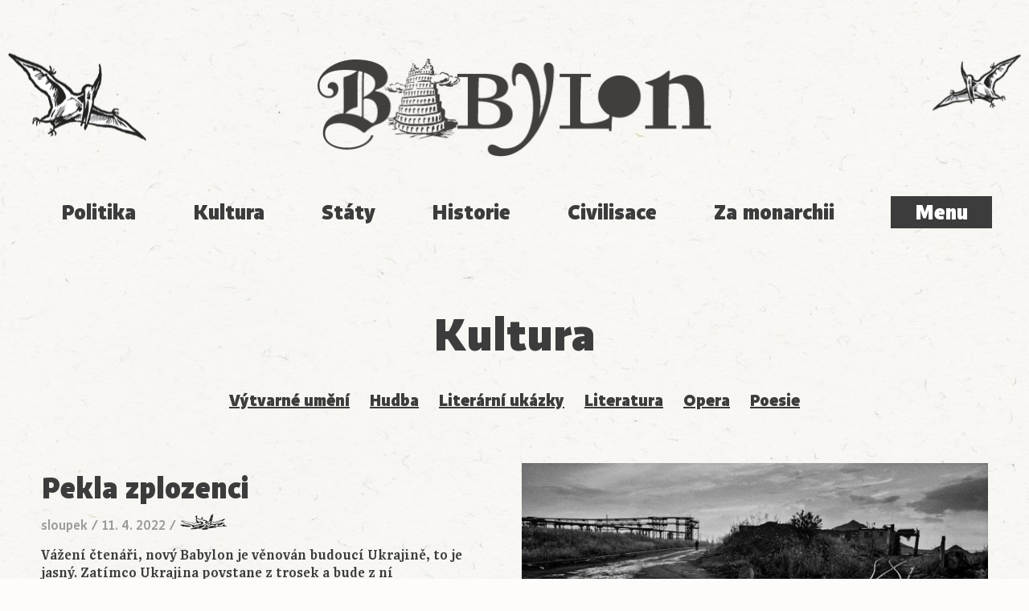

--- FILE ---
content_type: text/html; charset=UTF-8
request_url: https://babylonrevue.cz/tema/kultura/strana/8/
body_size: 9313
content:
<!doctype html>
<html lang="cs">
      <head>
  <meta charset="UTF-8"/>
  <title>Kultura - Strana 8 z 35 - Babylon</title>
  <meta http-equiv="Content-Type" content="text/html; charset=UTF-8"/>
  <meta http-equiv="X-UA-Compatible" content="IE=edge,chrome=1">
  <meta name="viewport" content="width=device-width, initial-scale=1.0">
    <meta name="theme-color" content="#3C3C3C"/>
    <meta name="p:domain_verify" content="31abe63f6ce7490abac243be073ea021"/>
  <meta name='robots' content='index, follow, max-image-preview:large, max-snippet:-1, max-video-preview:-1' />

	<!-- This site is optimized with the Yoast SEO plugin v17.8 - https://yoast.com/wordpress/plugins/seo/ -->
	<link rel="canonical" href="/tema/kultura/strana/8/" />
	<link rel="prev" href="/tema/kultura/strana/7/" />
	<link rel="next" href="/tema/kultura/strana/9/" />
	<meta property="og:locale" content="cs_CZ" />
	<meta property="og:type" content="article" />
	<meta property="og:title" content="Kultura - Strana 8 z 35 - Babylon" />
	<meta property="og:url" content="/tema/kultura/" />
	<meta property="og:site_name" content="Babylon" />
	<meta property="og:image" content="https://babylonrevue.cz/wp-content/uploads/2016/11/fb-share.jpg" />
	<meta property="og:image:width" content="1200" />
	<meta property="og:image:height" content="700" />
	<meta name="twitter:card" content="summary_large_image" />
	<script type="application/ld+json" class="yoast-schema-graph">{"@context":"https://schema.org","@graph":[{"@type":"WebSite","@id":"https://test.kalendarpromeny.cz/#website","url":"https://test.kalendarpromeny.cz/","name":"Babylon","description":"Studentsk\u00fd list pro seniory","potentialAction":[{"@type":"SearchAction","target":{"@type":"EntryPoint","urlTemplate":"https://test.kalendarpromeny.cz/search/{search_term_string}"},"query-input":"required name=search_term_string"}],"inLanguage":"cs"},{"@type":"CollectionPage","@id":"/tema/kultura/strana/8/#webpage","url":"/tema/kultura/strana/8/","name":"Kultura - Strana 8 z 35 - Babylon","isPartOf":{"@id":"https://test.kalendarpromeny.cz/#website"},"breadcrumb":{"@id":"/tema/kultura/strana/8/#breadcrumb"},"inLanguage":"cs","potentialAction":[{"@type":"ReadAction","target":["/tema/kultura/strana/8/"]}]},{"@type":"BreadcrumbList","@id":"/tema/kultura/strana/8/#breadcrumb","itemListElement":[{"@type":"ListItem","position":1,"name":"Home","item":"https://test.kalendarpromeny.cz/"},{"@type":"ListItem","position":2,"name":"Kultura"}]}]}</script>
	<!-- / Yoast SEO plugin. -->


<link rel='dns-prefetch' href='//analytics.plnt.cz' />
<link rel='dns-prefetch' href='//s.w.org' />
<link rel="alternate" type="application/rss+xml" title="Babylon &raquo; RSS zdroj" href="https://babylonrevue.cz/feed/" />
<link rel="stylesheet" href="/wp-includes/css/dist/block-library/style.min.css?ver=2f1b6a47a17f94278c4b120437bd9562">
<link rel="stylesheet" href="/wp-content/themes/babylon/dist/styles/main-be7a4faff8.css">
<script async defer data-domain="babylonrevue.cz" data-api="https://analytics.plnt.cz/api/event" src="https://analytics.plnt.cz/js/plausible.outbound-links.js?ver=1.2.2" id="plausible-analytics-js"></script>
<script id="plausible-analytics-js-after">
window.plausible = window.plausible || function() { (window.plausible.q = window.plausible.q || []).push(arguments) }
</script>
<link rel="https://api.w.org/" href="https://babylonrevue.cz/wp-json/" /><link rel="icon" href="/wp-content/uploads/2016/11/cropped-B-150x150-c-default.png" sizes="32x32" />
<link rel="icon" href="/wp-content/uploads/2016/11/cropped-B-150x150-c-default.png" sizes="192x192" />
<link rel="apple-touch-icon" href="/wp-content/uploads/2016/11/cropped-B-150x150-c-default.png" />
<meta name="msapplication-TileImage" content="/wp-content/uploads/2016/11/cropped-B-150x150-c-default.png" />

  </head>
  
  <body
    class="archive paged tax-tema term-kultura term-155 paged-8"
    data-template="base.twig">
    <div class="site__wrap">
      <header class="site-header">
      <div class="site-header__container site-header__brand">
      <h1
        class="site-logo"
        role="banner">
        <a
          class="site-logo__link"
          href="https://babylonrevue.cz"
          rel="home">
          <span class="site-logo__text visuallyhidden">Babylon</span>
        </a>
      </h1>
    </div>

    <div class="site-header__container">
      <nav class="topics">
        <ul class="menu topics__menu">
	<li class="menu__item menu__item--25405 ">
					<a href="/tema/politika/">
				Politika
			</a>
					</li>
	<li class="menu__item menu__item--25406  menu__item--active">
					<a href="/tema/kultura/">
				Kultura
			</a>
					</li>
	<li class="menu__item menu__item--25407 ">
					<a href="/tema/staty/">
				Státy
			</a>
					</li>
	<li class="menu__item menu__item--25408 ">
					<a href="/tema/historie/">
				Historie
			</a>
					</li>
	<li class="menu__item menu__item--25409 ">
					<a href="/tema/civilisace/">
				Civilisace
			</a>
					</li>
	<li class="menu__item menu__item--25410 ">
					<a href="/tema/za-monarchii/">
				Za monarchii
			</a>
					</li>
</ul>
        <button
          class="nav-toggle js-nav-toggle"
          type="button">
          Menu
        </button>
      </nav>
    </div>

    <div class="sticky-nav js-sticky-nav">
      <div class="sticky-nav__container">
        <span class="sticky-nav__title">Kultura</span>
        <a
          href="https://babylonrevue.cz"
          class="sticky-nav__logo"><span class="sticky-nav__logo-icon"></span></a>

        <div class="sticky-nav__controls">
          <button
            class="nav-toggle js-nav-toggle"
            type="button">
            Menu
          </button>
        </div>
      </div>
    </div>

    <div class="mega-menu js-mega-menu">
      <div class="mega-menu__content">
        <div class="container">
          <header class="mega-menu__header">
            <div class="mega-menu__search">
              <form class="search-form" role="search" method="get" id="search-form" action="https://babylonrevue.cz">
	<input class="search-form__field" type="text" value="" name="s" id="s" required>
	<svg width="36" height="36"><use class="icon icon-default" xlink:href="#magnifier"></svg>
	<label class="search-form__label" for="s">
		<span>Hledání</span>
	</label>
	<button class="search-form__submit" type="submit" id="searchsubmit" value="Hledat">
		<span>Hledat</span>
	</button>
</form>
            </div>
            <div class="mega-menu__logo">
              <a href="https://babylonrevue.cz">
                <img
                  src="https://babylonrevue.cz/wp-content/themes/babylon/dist/images/logo-compact-inverse.png"
                  width="180"
                  height="112"/>
              </a>
            </div>
            <div class="mega-menu__controls">
              <button
                class="nav-toggle mega-menu__toggle js-nav-toggle"
                type="button">
                Zavřít
                <span class="mega-menu__toggle-icon">
                  <svg width="30" height="30"><use class="icon icon-default" xlink:href="#close"></svg>
                </span>
              </button>
            </div>
          </header>
          <div class="mega-menu__main">
            <ul class="menu mega-menu__menu">
	<li class="menu__item menu__item--2203 ">
					<span>
				Rubriky
			</span>
							<div class="menu__sub-menu">
				<ul class="menu mega-menu__menu">
	<li class="menu__item menu__item--2220 ">
					<a href="/rubrika/rozhovory/">
				Rozhovory
			</a>
					</li>
	<li class="menu__item menu__item--2219 ">
					<a href="/rubrika/recenze/">
				Recenze
			</a>
					</li>
	<li class="menu__item menu__item--2214 ">
					<a href="/rubrika/komentare/">
				Komentáře
			</a>
					</li>
	<li class="menu__item menu__item--2212 ">
					<a href="/rubrika/glosy/">
				Glosy
			</a>
					</li>
	<li class="menu__item menu__item--17798 ">
					<a href="/rubrika/poesie/">
				Poesie
			</a>
					</li>
	<li class="menu__item menu__item--17799 ">
					<a href="/rubrika/dokument/">
				Dokument
			</a>
					</li>
	<li class="menu__item menu__item--4005 ">
					<a href="/rubrika/clanky/">
				Články
			</a>
					</li>
	<li class="menu__item menu__item--2218 ">
					<a href="/rubrika/pterodaktyl/">
				Pterodaktyl
			</a>
					</li>
</ul>
			</div>
			</li>
	<li class="menu__item menu__item--2204 ">
					<span>
				Téma
			</span>
							<div class="menu__sub-menu">
				<ul class="menu mega-menu__menu">
	<li class="menu__item menu__item--3685 ">
					<a href="/tema/civilisace/">
				Civilisace
			</a>
					</li>
	<li class="menu__item menu__item--3686 ">
					<a href="/tema/historie/">
				Historie
			</a>
					</li>
	<li class="menu__item menu__item--3687  menu__item--active">
					<a href="/tema/kultura/">
				Kultura
			</a>
					</li>
	<li class="menu__item menu__item--3689 ">
					<a href="/tema/staty/">
				Státy
			</a>
					</li>
	<li class="menu__item menu__item--3688 ">
					<a href="/tema/politika/">
				Politika
			</a>
					</li>
	<li class="menu__item menu__item--3690 ">
					<a href="/tema/za-monarchii/">
				Za monarchii
			</a>
					</li>
</ul>
			</div>
			</li>
	<li class="menu__item menu__item--6440 ">
					<span>
				Podpořte nás
			</span>
							<div class="menu__sub-menu">
				<ul class="menu mega-menu__menu">
	<li class="menu__item menu__item--3991 ">
					<a href="https://babylonrevue.cz/predplatne/">
				Předplatné
			</a>
					</li>
	<li class="menu__item menu__item--6444 ">
					<a href="https://babylonrevue.cz/darujte/">
				Darujte
			</a>
					</li>
</ul>
			</div>
			</li>
	<li class="menu__item menu__item--3822 ">
					<span>
				Revue
			</span>
							<div class="menu__sub-menu">
				<ul class="menu mega-menu__menu">
	<li class="menu__item menu__item--2210 ">
					<a href="https://babylonrevue.cz/redakce/">
				Autoři
			</a>
					</li>
	<li class="menu__item menu__item--2211 ">
					<a href="https://babylonrevue.cz/kontakt/">
				Kontakt
			</a>
					</li>
	<li class="menu__item menu__item--30149 ">
					<a href="https://babylonrevue.cz/kontakt/vyrocni-zpravy/">
				Výroční zprávy
			</a>
					</li>
</ul>
			</div>
			</li>
</ul>
          </div>
        </div>
      </div>
    </div>
  </header>

      
      <div class="site__main">
        <div class="container">
          <main
            id="content"
            role="main"
            class="site__content">
                          <h1 class="archive__title">Kultura</h1>
                        
      <nav class="archive__nav">
      <ul class="archive__nav__menu">
                  <li class="archive__nav__menu__item">
            <a href="/tema/umeni/">Výtvarné umění</a>
          </li>
                  <li class="archive__nav__menu__item">
            <a href="/tema/hudba/">Hudba</a>
          </li>
                  <li class="archive__nav__menu__item">
            <a href="/tema/literarni-ukazky/">Literární ukázky</a>
          </li>
                  <li class="archive__nav__menu__item">
            <a href="/tema/literarni-priloha/">Literatura</a>
          </li>
                  <li class="archive__nav__menu__item">
            <a href="/tema/opera/">Opera</a>
          </li>
                  <li class="archive__nav__menu__item">
            <a href="/tema/poesie/">Poesie</a>
          </li>
              </ul>
    </nav>
  
  <div class="archive__content">
          <div class="tease-list">              <article class="tease tease--lg tease--post tease--has-thumbnail">

		<div class="tease__thumb">
		<a href="https://babylonrevue.cz/pekla-zplozenci/">
							<img srcset="/wp-content/uploads/2022/04/Martin-Wagner-Ukrajina-koleje-480x320-c-default.jpg 480w, /wp-content/uploads/2022/04/Martin-Wagner-Ukrajina-koleje-600x400-c-default.jpg 600w"  alt="">
					</a>
	</div>

	<div class="tease__content">
			<header class="tease__header">
						<h2 class="tease__title"><a href="https://babylonrevue.cz/pekla-zplozenci/">Pekla zplozenci</a></h2>
							<div class="post-meta">
            <a href="/rubrika/sloupek/">sloupek</a>
            / <time datetime="2022-04-11 10:24:24">
            11. 4. 2022
    </time>
    / <a href="https://babylonrevue.cz/redakce/redakce/" rel="author">
                    <img src="https://babylonrevue.cz/wp-content/themes/babylon/dist/images/pterodaktyl-dead-xs.png" alt="Pterodaktyl" width="58" height="20">
            </a>
</div>
					</header>
	
		<a href="https://babylonrevue.cz/pekla-zplozenci/" class="tease__link">
		<p>Vážení čtenáři, nový Babylon je věnován budoucí Ukrajině, to je jasný. Zatímco Ukrajina povstane z trosek a&nbsp;bude z&nbsp;ní nejrychleji se rozvíjející evropská země, Rusko čeká úpadek, zmar a&nbsp;hniloba a&nbsp;skřet Putin, jako krysa zalezlý v kanále někde pod Uralem, se otráví, protože na to, aby si prohnal hlavu kulí, nenajde odvahu. To je jasný. David Svoboda se na straně tři věnujeme ilusím o&nbsp;charakteru putinovského režimu, které si Západ léta neúnavně pěstoval, ať už z vlastní pohodlnosti, naivity nebo naivní vyčůranosti, což je asi ta&hellip;</p>
	</a>

	</div>

</article>
                            <div class="tease-list">              <article class="tease tease--md tease--post tease--has-thumbnail">

			<div class="tease__thumb">
			<a href="https://babylonrevue.cz/26152-2/">
									<img srcset="/wp-content/uploads/2022/03/Andruchovyc-1cb-d-280x158-c-default.jpg 280w, /wp-content/uploads/2022/03/Andruchovyc-1cb-d-345x194-c-default.jpg 345w" sizes="(max-width: 480px) 100vw, (max-width: 768px) 50vw, 280px"  alt="">
							</a>
		</div>
	
	<div class="tease__content">
			<header class="tease__header">
						<h2 class="tease__title"><a href="https://babylonrevue.cz/26152-2/">David Bowie za dvacet rublů</a></h2>
							<div class="post-meta">
            <a href="/rubrika/rozhovory/">rozhovory</a>
            / <time datetime="2022-03-31 08:43:37">
            31. 3. 2022
    </time>
    / <a href="https://babylonrevue.cz/redakce/petr-placak/" rel="author">
                    Petr Placák
            </a>
</div>
					</header>
	
		
	</div>

</article>
                                          <article class="tease tease--md tease--post tease--has-thumbnail">

			<div class="tease__thumb">
			<a href="https://babylonrevue.cz/%d0%b3%d0%be%d0%b2%d0%be%d1%80%d1%8f%d1%82-%d0%bd%d0%b5-%d0%b3%d0%be%d0%b2%d0%be%d1%80%d0%b8/">
									<img srcset="/wp-content/uploads/2019/07/červený-čtverec-1921-unovis.jpg 280w, /wp-content/uploads/2019/07/červený-čtverec-1921-unovis.jpg 345w" sizes="(max-width: 480px) 100vw, (max-width: 768px) 50vw, 280px"  alt="">
							</a>
		</div>
	
	<div class="tease__content">
			<header class="tease__header">
						<h2 class="tease__title"><a href="https://babylonrevue.cz/%d0%b3%d0%be%d0%b2%d0%be%d1%80%d1%8f%d1%82-%d0%bd%d0%b5-%d0%b3%d0%be%d0%b2%d0%be%d1%80%d0%b8/">говорят не говори</a></h2>
							<div class="post-meta">
            <a href="/rubrika/poesie/">poesie</a>
            / <time datetime="2022-03-27 08:11:54">
            27. 3. 2022
    </time>
    / <a href="https://babylonrevue.cz/redakce/jan-machonin/" rel="author">
                    Jan Machonin
            </a>
</div>
					</header>
	
		
	</div>

</article>
                                          <article class="tease tease--md tease--post tease--has-thumbnail">

			<div class="tease__thumb">
			<a href="https://babylonrevue.cz/moc-a-slava/">
									<img srcset="/wp-content/uploads/2021/01/Sergej-Sudejkin-1882-–-1946-1922-280x158-c-default.jpg 280w, /wp-content/uploads/2021/01/Sergej-Sudejkin-1882-–-1946-1922-345x194-c-default.jpg 345w" sizes="(max-width: 480px) 100vw, (max-width: 768px) 50vw, 280px"  alt="">
							</a>
		</div>
	
	<div class="tease__content">
			<header class="tease__header">
						<h2 class="tease__title"><a href="https://babylonrevue.cz/moc-a-slava/">Moc a&nbsp;sláva</a></h2>
							<div class="post-meta">
            <a href="/rubrika/literatura/">literární texty</a>
            / <time datetime="2022-03-24 08:00:59">
            24. 3. 2022
    </time>
    / <a href="https://babylonrevue.cz/autori/zdenek-primus/" rel="author">Zdenek Primus</a>
</div>
					</header>
	
		
	</div>

</article>
                                          <article class="tease tease--md tease--post tease--has-thumbnail">

			<div class="tease__thumb">
			<a href="https://babylonrevue.cz/bezedna-jama-rozumu-a-citu/">
									<img srcset="/wp-content/uploads/2018/03/Malevič-800-280x158-c-default.jpg 280w, /wp-content/uploads/2018/03/Malevič-800-345x194-c-default.jpg 345w" sizes="(max-width: 480px) 100vw, (max-width: 768px) 50vw, 280px"  alt="">
							</a>
		</div>
	
	<div class="tease__content">
			<header class="tease__header">
						<h2 class="tease__title"><a href="https://babylonrevue.cz/bezedna-jama-rozumu-a-citu/">Bezedná jáma rozumu a&nbsp;citu</a></h2>
							<div class="post-meta">
            <a href="/rubrika/literatura/">literární texty</a>
            / <time datetime="2022-03-23 09:55:57">
            23. 3. 2022
    </time>
    / <a href="https://babylonrevue.cz/redakce/redakce/" rel="author">
                    <img src="https://babylonrevue.cz/wp-content/themes/babylon/dist/images/pterodaktyl-dead-xs.png" alt="Pterodaktyl" width="58" height="20">
            </a>
</div>
					</header>
	
		
	</div>

</article>
                                          <article class="tease tease--md tease--post tease--has-thumbnail">

			<div class="tease__thumb">
			<a href="https://babylonrevue.cz/tolik-tedy-k-dnesnimu-vystavnimu-projektu/">
									<img srcset="/wp-content/uploads/2022/02/Protoze-se-nic-jineho-nezaslouzim-280x158-c-default.jpg 280w, /wp-content/uploads/2022/02/Protoze-se-nic-jineho-nezaslouzim-345x194-c-default.jpg 345w" sizes="(max-width: 480px) 100vw, (max-width: 768px) 50vw, 280px"  alt="">
							</a>
		</div>
	
	<div class="tease__content">
			<header class="tease__header">
						<h2 class="tease__title"><a href="https://babylonrevue.cz/tolik-tedy-k-dnesnimu-vystavnimu-projektu/">Tolik tedy k&nbsp;dnešnímu výstavnímu projektu</a></h2>
							<div class="post-meta">
            <a href="/rubrika/nastenka/">nástěnka</a>
            / <time datetime="2022-02-07 09:12:37">
            7. 2. 2022
    </time>
    / <a href="https://babylonrevue.cz/autori/jiri-tichy/" rel="author">Jiří Tichý</a>
</div>
					</header>
	
		
	</div>

</article>
                                          <article class="tease tease--md tease--post tease--has-thumbnail">

			<div class="tease__thumb">
			<a href="https://babylonrevue.cz/zpivat-legato-a-belcanto/">
									<img srcset="/wp-content/uploads/2022/01/07_ilona-sochorova-orez-280x158-c-default.jpg 280w, /wp-content/uploads/2022/01/07_ilona-sochorova-orez-345x194-c-default.jpg 345w" sizes="(max-width: 480px) 100vw, (max-width: 768px) 50vw, 280px"  alt="">
							</a>
		</div>
	
	<div class="tease__content">
			<header class="tease__header">
						<h2 class="tease__title"><a href="https://babylonrevue.cz/zpivat-legato-a-belcanto/">Zpívat legato a&nbsp;belcanto</a></h2>
							<div class="post-meta">
            <a href="/rubrika/rozhovory/">rozhovory</a>
            / <time datetime="2022-01-19 09:39:52">
            19. 1. 2022
    </time>
    / <a href="https://babylonrevue.cz/autori/rudolf-roucek/" rel="author">Rudolf Rouček</a>
</div>
					</header>
	
		
	</div>

</article>
                                          <article class="tease tease--md tease--post tease--has-thumbnail">

			<div class="tease__thumb">
			<a href="https://babylonrevue.cz/posledni-mohykan-neil-young/">
									<img srcset="/wp-content/uploads/2022/01/Neil-Young-orez-280x158-c-default.jpg 280w, /wp-content/uploads/2022/01/Neil-Young-orez-345x194-c-default.jpg 345w" sizes="(max-width: 480px) 100vw, (max-width: 768px) 50vw, 280px"  alt="">
							</a>
		</div>
	
	<div class="tease__content">
			<header class="tease__header">
						<h2 class="tease__title"><a href="https://babylonrevue.cz/posledni-mohykan-neil-young/">Poslední Mohykán Neil Young</a></h2>
							<div class="post-meta">
            <a href="/rubrika/recenze/">recenze</a>
            / <time datetime="2022-01-08 10:52:35">
            8. 1. 2022
    </time>
    / <a href="https://babylonrevue.cz/autori/marek-pocestny/" rel="author">Marek Pocestný</a>
</div>
					</header>
	
		
	</div>

</article>
                                          <article class="tease tease--md tease--post tease--has-thumbnail">

			<div class="tease__thumb">
			<a href="https://babylonrevue.cz/medkovy-kopce/">
									<img srcset="/wp-content/uploads/2021/12/Ladovsky-vodnik-orez-280x158-c-default.jpg 280w, /wp-content/uploads/2021/12/Ladovsky-vodnik-orez-345x194-c-default.jpg 345w" sizes="(max-width: 480px) 100vw, (max-width: 768px) 50vw, 280px"  alt="">
							</a>
		</div>
	
	<div class="tease__content">
			<header class="tease__header">
						<h2 class="tease__title"><a href="https://babylonrevue.cz/medkovy-kopce/">Medkovy kopce</a></h2>
							<div class="post-meta">
            <a href="/rubrika/rozhovory/">rozhovory</a>
            / <time datetime="2021-12-27 09:14:26">
            27. 12. 2021
    </time>
    / <a href="https://babylonrevue.cz/autori/viki-shock/" rel="author">Viki Shock</a>
</div>
					</header>
	
		
	</div>

</article>
                                          <article class="tease tease--md tease--post tease--has-thumbnail">

			<div class="tease__thumb">
			<a href="https://babylonrevue.cz/vesele-vanoce/">
									<img srcset="/wp-content/uploads/2021/12/Otto-Mueller-Cikanska-Madona-280x158-c-default.jpg 280w, /wp-content/uploads/2021/12/Otto-Mueller-Cikanska-Madona-345x194-c-default.jpg 345w" sizes="(max-width: 480px) 100vw, (max-width: 768px) 50vw, 280px"  alt="">
							</a>
		</div>
	
	<div class="tease__content">
			<header class="tease__header">
						<h2 class="tease__title"><a href="https://babylonrevue.cz/vesele-vanoce/">ベツレヘムの幼子</a></h2>
							<div class="post-meta">
            <a href="/rubrika/nastenka/">nástěnka</a>
            / <time datetime="2021-12-24 13:34:07">
            24. 12. 2021
    </time>
    / <a href="https://babylonrevue.cz/redakce/redakce/" rel="author">
                    <img src="https://babylonrevue.cz/wp-content/themes/babylon/dist/images/pterodaktyl-dead-xs.png" alt="Pterodaktyl" width="58" height="20">
            </a>
</div>
					</header>
	
		
	</div>

</article>
                                          <article class="tease tease--md tease--post tease--has-thumbnail">

			<div class="tease__thumb">
			<a href="https://babylonrevue.cz/pout-trilobita/">
									<img srcset="/wp-content/uploads/2021/12/prazdna-hlava-revue-Babylon-casopis-01-280x158-c-default.jpg 280w, /wp-content/uploads/2021/12/prazdna-hlava-revue-Babylon-casopis-01-345x194-c-default.jpg 345w" sizes="(max-width: 480px) 100vw, (max-width: 768px) 50vw, 280px"  alt="">
							</a>
		</div>
	
	<div class="tease__content">
			<header class="tease__header">
						<h2 class="tease__title"><a href="https://babylonrevue.cz/pout-trilobita/">Pouť trilobita</a></h2>
							<div class="post-meta">
            <a href="/rubrika/anonce/">anonce</a>
            / <time datetime="2021-12-21 09:17:51">
            21. 12. 2021
    </time>
    / <a href="https://babylonrevue.cz/redakce/redakce/" rel="author">
                    <img src="https://babylonrevue.cz/wp-content/themes/babylon/dist/images/pterodaktyl-dead-xs.png" alt="Pterodaktyl" width="58" height="20">
            </a>
</div>
					</header>
	
		
	</div>

</article>
                                          <article class="tease tease--md tease--post tease--has-thumbnail">

			<div class="tease__thumb">
			<a href="https://babylonrevue.cz/co-se-pise-v-marianskem-prikopu/">
									<img srcset="/wp-content/uploads/2021/04/Matzenauer-titul-280x158-c-default.jpg 280w, /wp-content/uploads/2021/04/Matzenauer-titul-345x194-c-default.jpg 345w" sizes="(max-width: 480px) 100vw, (max-width: 768px) 50vw, 280px"  alt="">
							</a>
		</div>
	
	<div class="tease__content">
			<header class="tease__header">
						<h2 class="tease__title"><a href="https://babylonrevue.cz/co-se-pise-v-marianskem-prikopu/">Co se píše v Mariánském příkopu</a></h2>
							<div class="post-meta">
            <a href="/rubrika/recenze/">recenze</a>
            / <time datetime="2021-12-17 10:18:08">
            17. 12. 2021
    </time>
    / <a href="https://babylonrevue.cz/autori/david-barton/" rel="author">David Bartoň</a>
</div>
					</header>
	
		
	</div>

</article>
                                          <article class="tease tease--md tease--post tease--has-thumbnail">

			<div class="tease__thumb">
			<a href="https://babylonrevue.cz/otrava/">
									<img srcset="/wp-content/uploads/2021/11/Oldrich_Hamera_Ukrizovany_monotyp_445x34_cm_1972-280x158-c-default.jpg 280w, /wp-content/uploads/2021/11/Oldrich_Hamera_Ukrizovany_monotyp_445x34_cm_1972-345x194-c-default.jpg 345w" sizes="(max-width: 480px) 100vw, (max-width: 768px) 50vw, 280px"  alt="">
							</a>
		</div>
	
	<div class="tease__content">
			<header class="tease__header">
						<h2 class="tease__title"><a href="https://babylonrevue.cz/otrava/">Otrava</a></h2>
							<div class="post-meta">
            <a href="/rubrika/literatura/">literární texty</a>
            / <time datetime="2021-12-15 02:15:03">
            15. 12. 2021
    </time>
    / <a href="https://babylonrevue.cz/autori/oldrich-hamera/" rel="author">Oldřich Hamera</a>
</div>
					</header>
	
		
	</div>

</article>
                    </div>
        <article class="banner banner--subscription">
    <a href="/predplatne" class="banner__link">
        <div class="banner__img">
            <img src="https://babylonrevue.cz/wp-content/themes/babylon/dist/images/babylon-zoo.png" alt="">
        </div>
        <div class="banner__content">
            <h2 class="banner__title">
                Předplaťte si Babylon,<br>
                a tím ho podpořte!
            </h2>
            <div class="banner__desc">
                <p>
                    I v letošním roce vám můžeme všechna tištěná čísla posílat. Nikdy tak Babylon nepropásnete a podpoříte tím fungování celého časopisu.
                </p>
            </div>
            <div class="banner__cta">
                <span class="btn btn--primary">Objednat</span>
            </div>
        </div>
    </a>
</article>
        <div class="tease-list">
                                            <article class="tease tease--md tease--post tease--has-thumbnail">

			<div class="tease__thumb">
			<a href="https://babylonrevue.cz/divna-znameni-neznameho/">
									<img srcset="/wp-content/uploads/2017/02/Maxmilián-Pirner-Finis-The-End-of-All-Things-Konec-všech-věcí-1887-280x158-c-default.jpg 280w, /wp-content/uploads/2017/02/Maxmilián-Pirner-Finis-The-End-of-All-Things-Konec-všech-věcí-1887-345x194-c-default.jpg 345w" sizes="(max-width: 480px) 100vw, (max-width: 768px) 50vw, 280px"  alt="" title="Maxmilián Pirner: Konec všech věcí, 1887.">
							</a>
		</div>
	
	<div class="tease__content">
			<header class="tease__header">
						<h2 class="tease__title"><a href="https://babylonrevue.cz/divna-znameni-neznameho/">Divná znamení neznámého</a></h2>
							<div class="post-meta">
            <a href="/rubrika/recenze/">recenze</a>
            / <time datetime="2021-12-15 01:42:56">
            15. 12. 2021
    </time>
    / <a href="https://babylonrevue.cz/autori/david-barton/" rel="author">David Bartoň</a>
</div>
					</header>
	
		
	</div>

</article>
                                          <article class="tease tease--md tease--post tease--has-thumbnail">

			<div class="tease__thumb">
			<a href="https://babylonrevue.cz/brambora-rediviva/">
									<img srcset="/wp-content/uploads/2021/12/Vanek-Uvalsky-Brambora-nova-1-280x158-c-default.jpg 280w, /wp-content/uploads/2021/12/Vanek-Uvalsky-Brambora-nova-1-345x194-c-default.jpg 345w" sizes="(max-width: 480px) 100vw, (max-width: 768px) 50vw, 280px"  alt="">
							</a>
		</div>
	
	<div class="tease__content">
			<header class="tease__header">
						<h2 class="tease__title"><a href="https://babylonrevue.cz/brambora-rediviva/">Brambora Rediviva!</a></h2>
							<div class="post-meta">
            <a href="/rubrika/recenze/">recenze</a>
            / <time datetime="2021-12-06 11:37:28">
            6. 12. 2021
    </time>
    / <a href="https://babylonrevue.cz/autori/viki-shock/" rel="author">Viki Shock</a>
</div>
					</header>
	
		
	</div>

</article>
                                          <article class="tease tease--md tease--post tease--has-thumbnail">

			<div class="tease__thumb">
			<a href="https://babylonrevue.cz/22-let-v-milkovicich/">
									<img srcset="/wp-content/uploads/2021/11/kozy-280x158-c-default.jpg 280w, /wp-content/uploads/2021/11/kozy-345x194-c-default.jpg 345w" sizes="(max-width: 480px) 100vw, (max-width: 768px) 50vw, 280px"  alt="">
							</a>
		</div>
	
	<div class="tease__content">
			<header class="tease__header">
						<h2 class="tease__title"><a href="https://babylonrevue.cz/22-let-v-milkovicich/">22 let v&nbsp;Milkovicích</a></h2>
							<div class="post-meta">
            <a href="/rubrika/pterodaktyl/">pterodaktyl</a>
            / <time datetime="2021-11-30 23:17:09">
            30. 11. 2021
    </time>
    / <a href="https://babylonrevue.cz/autori/stanislav-penc/" rel="author">Stanislav Penc</a>
</div>
					</header>
	
		
	</div>

</article>
                                          <article class="tease tease--md tease--post tease--has-thumbnail">

			<div class="tease__thumb">
			<a href="https://babylonrevue.cz/skola-od-svateho-norberta/">
									<img srcset="/wp-content/uploads/2021/11/ctverec-280x158-c-default.jpg 280w, /wp-content/uploads/2021/11/ctverec-345x194-c-default.jpg 345w" sizes="(max-width: 480px) 100vw, (max-width: 768px) 50vw, 280px"  alt="">
							</a>
		</div>
	
	<div class="tease__content">
			<header class="tease__header">
						<h2 class="tease__title"><a href="https://babylonrevue.cz/skola-od-svateho-norberta/">Škola od svatého Norberta</a></h2>
							<div class="post-meta">
            <a href="/rubrika/literatura/">literární texty</a>
            / <time datetime="2021-11-26 00:20:10">
            26. 11. 2021
    </time>
    / <a href="https://babylonrevue.cz/redakce/petr-placak/" rel="author">
                    Petr Placák
            </a>
</div>
					</header>
	
		
	</div>

</article>
                                          <article class="tease tease--md tease--post tease--has-thumbnail">

			<div class="tease__thumb">
			<a href="https://babylonrevue.cz/pritel-lidi-a-kamenu/">
									<img srcset="/wp-content/uploads/2021/11/Olda-orez-280x158-c-default.jpg 280w, /wp-content/uploads/2021/11/Olda-orez-345x194-c-default.jpg 345w" sizes="(max-width: 480px) 100vw, (max-width: 768px) 50vw, 280px"  alt="">
							</a>
		</div>
	
	<div class="tease__content">
			<header class="tease__header">
						<h2 class="tease__title"><a href="https://babylonrevue.cz/pritel-lidi-a-kamenu/">Přítel lidí a&nbsp;kamenů</a></h2>
							<div class="post-meta">
            <a href="/rubrika/nekrolog/">nekrolog</a>
            / <time datetime="2021-11-16 09:45:26">
            16. 11. 2021
    </time>
    / <a href="https://babylonrevue.cz/autori/eva-capkova/" rel="author">Eva Čapková</a>
</div>
					</header>
	
		
	</div>

</article>
                                          <article class="tease tease--md tease--post tease--has-thumbnail">

			<div class="tease__thumb">
			<a href="https://babylonrevue.cz/magori-pout-proti-kretenismu/">
									<img srcset="/wp-content/uploads/2021/11/3-Ova-Rise-280x158-c-default.jpg 280w, /wp-content/uploads/2021/11/3-Ova-Rise-345x194-c-default.jpg 345w" sizes="(max-width: 480px) 100vw, (max-width: 768px) 50vw, 280px"  alt="">
							</a>
		</div>
	
	<div class="tease__content">
			<header class="tease__header">
						<h2 class="tease__title"><a href="https://babylonrevue.cz/magori-pout-proti-kretenismu/">Magoří pouť proti kretenismu</a></h2>
							<div class="post-meta">
            <a href="/rubrika/nastenka/">nástěnka</a>
            / <time datetime="2021-11-15 23:50:29">
            15. 11. 2021
    </time>
    / <a href="https://babylonrevue.cz/redakce/redakce/" rel="author">
                    <img src="https://babylonrevue.cz/wp-content/themes/babylon/dist/images/pterodaktyl-dead-xs.png" alt="Pterodaktyl" width="58" height="20">
            </a>
</div>
					</header>
	
		
	</div>

</article>
                                          <article class="tease tease--md tease--post tease--has-thumbnail">

			<div class="tease__thumb">
			<a href="https://babylonrevue.cz/mesuge-dum/">
									<img srcset="/wp-content/uploads/2021/11/Lali-portret-280x158-c-default.jpg 280w, /wp-content/uploads/2021/11/Lali-portret-345x194-c-default.jpg 345w" sizes="(max-width: 480px) 100vw, (max-width: 768px) 50vw, 280px"  alt="">
							</a>
		</div>
	
	<div class="tease__content">
			<header class="tease__header">
						<h2 class="tease__title"><a href="https://babylonrevue.cz/mesuge-dum/">Mešuge dům</a></h2>
							<div class="post-meta">
            <a href="/rubrika/poesie/">poesie</a>
            / <time datetime="2021-11-12 08:50:10">
            12. 11. 2021
    </time>
    / <a href="https://babylonrevue.cz/autori/lali-tsipi-michaeli/" rel="author">Lali Tsipi Michaeli</a>
</div>
					</header>
	
		
	</div>

</article>
                                          <article class="tease tease--md tease--post tease--has-thumbnail">

			<div class="tease__thumb">
			<a href="https://babylonrevue.cz/chovali-jsme-se-v-umeni-svobodne/">
									<img srcset="/wp-content/uploads/2017/01/Málek-ořez-Ein-Samstag-Vormittag-2009-gerahmt-Acryl-Leinwand-120x90-280x158-c-default.jpg 280w, /wp-content/uploads/2017/01/Málek-ořez-Ein-Samstag-Vormittag-2009-gerahmt-Acryl-Leinwand-120x90-345x194-c-default.jpg 345w" sizes="(max-width: 480px) 100vw, (max-width: 768px) 50vw, 280px"  alt="">
							</a>
		</div>
	
	<div class="tease__content">
			<header class="tease__header">
						<h2 class="tease__title"><a href="https://babylonrevue.cz/chovali-jsme-se-v-umeni-svobodne/">Chovali jsme se v umění svobodně</a></h2>
							<div class="post-meta">
            <a href="/rubrika/nekrolog/">nekrolog</a>
            / <time datetime="2021-11-09 02:04:08">
            9. 11. 2021
    </time>
    / <a href="https://babylonrevue.cz/redakce/redakce/" rel="author">
                    <img src="https://babylonrevue.cz/wp-content/themes/babylon/dist/images/pterodaktyl-dead-xs.png" alt="Pterodaktyl" width="58" height="20">
            </a>
</div>
					</header>
	
		
	</div>

</article>
                  </div>    
          <nav class="pagination">
            <a href="/tema/kultura/strana/7/" class="pagination__link pagination__link--prev ">&laquo;</a>
        <ul class="pagination__pages">
                    <li class="pagination__page">
                                    <a href="/tema/kultura/" class="pagination__link">
                        1
                    </a>
                            </li>
                    <li class="pagination__page">
                                    <a href="/tema/kultura/strana/2/" class="pagination__link">
                        2
                    </a>
                            </li>
                    <li class="pagination__page">
                                    <a href="/tema/kultura/strana/3/" class="pagination__link">
                        3
                    </a>
                            </li>
                    <li class="pagination__page">
                                    <a href="/tema/kultura/strana/4/" class="pagination__link">
                        4
                    </a>
                            </li>
                    <li class="pagination__page">
                                    <a href="/tema/kultura/strana/5/" class="pagination__link">
                        5
                    </a>
                            </li>
                    <li class="pagination__page">
                                    <a href="/tema/kultura/strana/6/" class="pagination__link">
                        6
                    </a>
                            </li>
                    <li class="pagination__page">
                                    <a href="/tema/kultura/strana/7/" class="pagination__link">
                        7
                    </a>
                            </li>
                    <li class="pagination__page">
                                    <span class="pagination__link pagination__link--current">
                        8
                    </span>
                            </li>
                    <li class="pagination__page">
                                    <a href="/tema/kultura/strana/9/" class="pagination__link">
                        9
                    </a>
                            </li>
                    <li class="pagination__page">
                                    <a href="/tema/kultura/strana/10/" class="pagination__link">
                        10
                    </a>
                            </li>
                    <li class="pagination__page">
                                    <a href="/tema/kultura/strana/11/" class="pagination__link">
                        11
                    </a>
                            </li>
                    <li class="pagination__page">
                                    <a href="/tema/kultura/strana/12/" class="pagination__link">
                        12
                    </a>
                            </li>
                    <li class="pagination__page">
                                    <a href="/tema/kultura/strana/13/" class="pagination__link">
                        13
                    </a>
                            </li>
                    <li class="pagination__page">
                                    <a href="/tema/kultura/strana/14/" class="pagination__link">
                        14
                    </a>
                            </li>
                    <li class="pagination__page">
                                    <a href="/tema/kultura/strana/15/" class="pagination__link">
                        15
                    </a>
                            </li>
                    <li class="pagination__page">
                                    <a href="/tema/kultura/strana/16/" class="pagination__link">
                        16
                    </a>
                            </li>
                    <li class="pagination__page">
                                    <span class="pagination__link">
                        &hellip;
                    </span>
                            </li>
                    <li class="pagination__page">
                                    <a href="/tema/kultura/strana/35/" class="pagination__link">
                        35
                    </a>
                            </li>
            </ul>
            <a href="/tema/kultura/strana/9/" class="pagination__link pagination__link--next ">&raquo;</a>
    </nav>
      </div>

          </main>
        </div>

                  <footer class="site__footer">
	<div class="site__contact">
		<div class="clear">
			<div class="site__contact__address">
				<p>
					Blanická 15, Praha 2<br>
					120 00, Královské Vinohrady<br>
					E-mail: <a href="mailto:info@babylonrevue.cz">info@babylonrevue.cz</a><br>
					č. ú. 1935 79 6379 – 0800
				</p>
			</div>

			<div class="site__contact__logo">
				<a href="https://babylonrevue.cz">
					<img src="https://babylonrevue.cz/wp-content/themes/babylon/dist/images/header.png" alt="">
				</a>
			</div>

			<div class="site__contact__details">
				<p>
					Studentský spolek Babylon,<br>
					IČO 63830523<br>
					Registrováno MV ČR pod číslem:<br>
					II/s - OS/1-28 255/95-R
				</p>
			</div>
		</div>
	</div>

	<div class="site__footer__copy">
		&copy; 2026 Studentský spolek Babylon /
		ISSN 2570-7353 /
		Používáme písma od <a href="https://www.stormtype.com/">Storm Type Foundry</a> /
		Made on <span class="planet__container"><span class="planet">&bull;</span></span> <a href="http://plnt.cz">Perfect Planet</a>
	</div>
</footer>
          <div
            id="inline-svg-store"
            class="visuallyhidden">
            <svg xmlns="http://www.w3.org/2000/svg"><symbol id="arrow-l" viewBox="0 0 18 15"><path d="M9.85 1.18C9.61.85 9.34.57 9.01.34A2.08 2.08 0 0 0 7.85 0c-.44 0-.89.23-1.37.69L5.33 1.82c-1.24 1.2-2.44 2.41-3.6 3.63L0 7.26l1.73 1.81c1.16 1.22 2.36 2.43 3.6 3.63l1.24 1.2c.42.41.82.62 1.21.62h.14c.3 0 .54-.04.73-.12.18-.07.37-.18.56-.33.19-.16.37-.34.53-.53.14-.19.26-.37.33-.56.07-.19.11-.42.11-.7 0-.28-.04-.51-.11-.69-.08-.2-.21-.4-.39-.62-.18-.22-.42-.48-.73-.77l-.74-.71h7.43c.45 0 .81-.07 1.07-.22.26-.16.47-.31.62-.45.14-.15.28-.35.44-.61.15-.26.23-.58.23-.95s-.08-.69-.23-.95c-.16-.26-.3-.46-.44-.61a4.01 4.01 0 0 0-.62-.45c-.26-.15-.62-.22-1.07-.22H8.33l1.2-1.33c.43-.48.65-.94.65-1.38 0-.43-.11-.81-.33-1.14z"/></symbol><symbol id="close" viewBox="0 0 32 32"><path d="M31.175.5L.5 31.175M31.175 31.175L.5.5" fill="none" stroke="#f6f5f1"/></symbol><symbol id="cross" viewBox="0 0 26 26"><title>Page 1</title><path d="M2.82 23.18L0 20.36l3.66-3.66c2.01-2.01 3.65-3.68 3.65-3.71 0-.02-1.64-1.69-3.65-3.7L.02 5.64 5.66 0 9.3 3.65C11.31 5.66 12.97 7.3 13 7.3c.03 0 1.69-1.64 3.7-3.65L20.34 0l5.64 5.64-3.64 3.65c-2.01 2.01-3.65 3.68-3.65 3.7 0 .03 1.64 1.7 3.65 3.71L26 20.36 20.36 26l-3.66-3.66c-2.01-2.01-3.67-3.66-3.7-3.66-.03 0-1.69 1.65-3.7 3.66L5.64 26z"/></symbol><symbol id="email"><path d="M0 9.55l7.17 3.38v6.79l6.26-3.84 5.7 2.69L20.83 0zm3.19.02l15.12-6.94-10.26 9.23zm6.19 2.91l9.75-8.77-1.17 12.82zm-.87 1.09l3.46 1.63-3.46 2.12z" fill="#4a4a4a"/></symbol><symbol id="facebook"><path d="M1.5 0C.67 0 0 .65 0 1.46v17.51h1.17c.16 0 .35-.12.41-.26l.69-1.54c.4-.88 1.53-1.6 2.52-1.6h10.68c.82 0 1.49-.65 1.49-1.46V1.46c0-.81-.67-1.46-1.49-1.46z" fill="#4a4a4a"/><path d="M6.15 11v-.88h.4c.33 0 .58-.06.74-.17.17-.11.25-.38.25-.8V6.09c0-.57-.08-.93-.23-1.07-.16-.13-.59-.2-1.31-.2v-.86c1.4-.05 2.49-.38 3.29-.96h.85v6.1c0 .37.06.63.18.78.12.16.37.24.77.24h.4V11z" fill="#fff"/></symbol><symbol id="magnifier" viewBox="0 0 32 32"><g fill="none" stroke="#f6f5f1"><path d="M27.375 4.3c5.066 5.067 5.066 13.294 0 18.36-5.067 5.067-13.294 5.067-18.361 0-5.066-5.066-5.066-13.293 0-18.36 5.067-5.067 13.294-5.067 18.361 0zM9.014 22.66L.5 31.175"/></g></symbol><symbol id="menu-toggle"><path d="M3.42 27C1.53 27 0 28.52 0 30.4s1.53 3.4 3.42 3.4H61.4c1.89 0 3.42-1.52 3.42-3.4S63.29 27 61.4 27zM6.42 14C4.53 14 3 15.52 3 17.4s1.53 3.4 3.42 3.4h51.14c1.89 0 3.42-1.52 3.42-3.4S59.45 14 57.56 14zM10.42 0C8.53 0 7 1.52 7 3.4s1.53 3.4 3.42 3.4h44.3c1.88 0 3.42-1.52 3.42-3.4S56.6 0 54.72 0z" fill="#423e3e"/></symbol><symbol id="pdf" viewBox="0 0 32 40"><path d="M3.25 0A.25.25 0 0 0 3 .25V16h26V8h-7.75a.25.25 0 0 1-.25-.25V0H3.25zM22 0v7h7l-7-7zM5.75 19.188v5.813h1.5v-1.906h.938c.424 0 .779-.039 1.063-.156.286-.117.518-.302.75-.531.169-.169.315-.378.406-.625.091-.25.125-.49.125-.75 0-.336-.063-.635-.188-.875a1.529 1.529 0 0 0-.531-.594 2.028 2.028 0 0 0-.656-.281 3.865 3.865 0 0 0-.938-.094H5.75zm5.844 0v5.813h2.063c.464 0 .849-.026 1.188-.094a2.93 2.93 0 0 0 .938-.375c.378-.229.69-.542.938-.969.247-.43.375-.927.375-1.469 0-.562-.112-1.055-.344-1.469a2.615 2.615 0 0 0-.938-1c-.234-.146-.531-.234-.875-.313a5.322 5.322 0 0 0-1.219-.125h-2.125zm6.656 0v5.813h1.5v-2.5h2.469v-1.125H19.75v-1.063h2.656v-1.125H18.25zm-11 1.094h.25c.247 0 .445-.008.594 0 .148.005.312.031.469.094a.73.73 0 0 1 .313.25.718.718 0 0 1 .125.438c0 .167-.018.289-.063.406a.786.786 0 0 1-.219.313.859.859 0 0 1-.406.188c-.164.031-.37.031-.625.031H7.25v-1.719zm5.844 0h.375c.323 0 .56.003.719.031.161.026.346.081.5.156.302.154.518.352.656.625.141.271.219.617.219 1 0 .385-.091.706-.219.969-.128.26-.32.469-.594.625a1.857 1.857 0 0 1-.5.188c-.167.031-.424.031-.781.031h-.375v-3.625zM3 28.001v3.751c0 .138.112.25.25.25h25.5a.25.25 0 0 0 .25-.25v-3.751H3z"/><text y="47" font-size="5" font-weight="bold" font-family="&apos;Helvetica Neue&apos;, Helvetica, Arial-Unicode, Arial, Sans-serif">Created by useiconic.com</text><text y="52" font-size="5" font-weight="bold" font-family="&apos;Helvetica Neue&apos;, Helvetica, Arial-Unicode, Arial, Sans-serif">from the Noun Project</text></symbol><symbol id="save" viewBox="0 0 24 24"><path d="M15.003 3H18v5h-2.997V3zM24 4v20H0V0h20l4 4zM5 9h14V2H5v7zm16 4H3v9h18v-9z"/></symbol><symbol id="twitter"><path d="M14.71 5.17c0-.48.38-.87.86-.87s.87.39.87.87c0 .49-.39.89-.87.89s-.86-.4-.86-.89zm3.33-1.4C17.54 1.76 15.35 0 12.37 0 9.1 0 7.04 2.93 7.04 6.26c0 .34.03.68.09 1 .13 4.04-3.77 3.48-5.15 2.61C.66 9.03 0 7.13 0 8.84c0 3.71 3.97 9.14 9.01 9.14 5.85 0 9.88-3.8 9.86-9.96l1.79-1.96c.19-.11.3-.31.31-.52 0-.21-.11-.41-.29-.52z" fill="#4a4a4a"/></symbol></svg>          </div>
          <script type='text/javascript' id='plnt/js-js-extra'>
/* <![CDATA[ */
var PLNT = {"apiUrl":"https:\/\/babylonrevue.cz\/wp-json\/","nonce":"aa3e8c7de5","templateDir":"https:\/\/babylonrevue.cz\/wp-content\/themes\/babylon"};
/* ]]> */
</script>
<script defer="defer" src="/wp-content/themes/babylon/dist/scripts/main-64c99f768f.js" id="plnt/js-js"></script>
<script defer="defer" src="/wp-includes/js/wp-embed.min.js?ver=2f1b6a47a17f94278c4b120437bd9562" id="wp-embed-js"></script>

              </div>
    </div>
  </body>
</html>


--- FILE ---
content_type: text/css; charset=utf-8
request_url: https://babylonrevue.cz/wp-content/themes/babylon/dist/styles/main-be7a4faff8.css
body_size: 10014
content:
/*! normalize.css v4.1.1 | MIT License | github.com/necolas/normalize.css */html{font-family:sans-serif;line-height:1.15;-ms-text-size-adjust:100%;-webkit-text-size-adjust:100%}body{margin:0}article,aside,details,figcaption,figure,footer,header,main,menu,nav,section,summary{display:block}audio,canvas,progress,video{display:inline-block}audio:not([controls]){display:none;height:0}progress{vertical-align:baseline}template,[hidden]{display:none}a{background-color:transparent;-webkit-text-decoration-skip:objects}a:active,a:hover{outline-width:0}abbr[title]{border-bottom:none;text-decoration:underline;text-decoration:underline dotted}b,strong{font-weight:inherit}b,strong{font-weight:bolder}dfn{font-style:italic}h1{font-size:2em;margin:.67em 0}mark{background-color:#ff0;color:#000}small{font-size:80%}sub,sup{font-size:75%;line-height:0;position:relative;vertical-align:baseline}sub{bottom:-.25em}sup{top:-.5em}img{border-style:none}svg:not(:root){overflow:hidden}code,kbd,pre,samp{font-family:monospace,monospace;font-size:1em}figure{margin:1em 40px}hr{box-sizing:content-box;height:0;overflow:visible}button,input,optgroup,select,textarea{font:inherit;margin:0}optgroup{font-weight:700}button,input{overflow:visible}button,select{text-transform:none}button,html [type=button],[type=reset],[type=submit]{-webkit-appearance:button}button::-moz-focus-inner,[type=button]::-moz-focus-inner,[type=reset]::-moz-focus-inner,[type=submit]::-moz-focus-inner{border-style:none;padding:0}button:-moz-focusring,[type=button]:-moz-focusring,[type=reset]:-moz-focusring,[type=submit]:-moz-focusring{outline:1px dotted ButtonText}fieldset{border:1px solid silver;margin:0 2px;padding:.35em .625em .75em}legend{box-sizing:border-box;color:inherit;display:table;max-width:100%;padding:0;white-space:normal}textarea{overflow:auto}[type=checkbox],[type=radio]{box-sizing:border-box;padding:0}[type=number]::-webkit-inner-spin-button,[type=number]::-webkit-outer-spin-button{height:auto}[type=search]{-webkit-appearance:textfield;outline-offset:-2px}[type=search]::-webkit-search-cancel-button,[type=search]::-webkit-search-decoration{-webkit-appearance:none}::-webkit-input-placeholder{color:inherit;opacity:.54}::-webkit-file-upload-button{-webkit-appearance:button;font:inherit}.mfp-bg{top:0;left:0;width:100%;height:100%;z-index:1042;overflow:hidden;position:fixed;background:#0b0b0b;opacity:.8}.mfp-wrap{top:0;left:0;width:100%;height:100%;z-index:1043;position:fixed;outline:none!important;-webkit-backface-visibility:hidden}.mfp-container{text-align:center;position:absolute;width:100%;height:100%;left:0;top:0;padding:0 8px;box-sizing:border-box}.mfp-container:before{content:'';display:inline-block;height:100%;vertical-align:middle}.mfp-align-top .mfp-container:before{display:none}.mfp-content{position:relative;display:inline-block;vertical-align:middle;margin:0 auto;text-align:left;z-index:1045}.mfp-inline-holder .mfp-content,.mfp-ajax-holder .mfp-content{width:100%;cursor:auto}.mfp-ajax-cur{cursor:progress}.mfp-zoom-out-cur,.mfp-zoom-out-cur .mfp-image-holder .mfp-close{cursor:zoom-out}.mfp-zoom{cursor:pointer;cursor:zoom-in}.mfp-auto-cursor .mfp-content{cursor:auto}.mfp-close,.mfp-arrow,.mfp-preloader,.mfp-counter{-webkit-user-select:none;-moz-user-select:none;-ms-user-select:none;user-select:none}.mfp-loading.mfp-figure{display:none}.mfp-hide{display:none!important}.mfp-preloader{color:#CCC;position:absolute;top:50%;width:auto;text-align:center;margin-top:-.8em;left:8px;right:8px;z-index:1044}.mfp-preloader a{color:#CCC}.mfp-preloader a:hover{color:#FFF}.mfp-s-ready .mfp-preloader{display:none}.mfp-s-error .mfp-content{display:none}button.mfp-close,button.mfp-arrow{overflow:visible;cursor:pointer;background:transparent;border:0;-webkit-appearance:none;display:block;outline:none;padding:0;z-index:1046;box-shadow:none;-ms-touch-action:manipulation;touch-action:manipulation}button::-moz-focus-inner{padding:0;border:0}.mfp-close{width:44px;height:44px;line-height:44px;position:absolute;right:0;top:0;text-decoration:none;text-align:center;opacity:.65;padding:0 0 18px 10px;color:#FFF;font-style:normal;font-size:28px;font-family:Arial,Baskerville,monospace}.mfp-close:hover,.mfp-close:focus{opacity:1}.mfp-close:active{top:1px}.mfp-close-btn-in .mfp-close{color:#333}.mfp-image-holder .mfp-close,.mfp-iframe-holder .mfp-close{color:#FFF;right:-6px;text-align:right;padding-right:6px;width:100%}.mfp-counter{position:absolute;top:0;right:0;color:#CCC;font-size:12px;line-height:18px;white-space:nowrap}.mfp-arrow{position:absolute;opacity:.65;margin:0;top:50%;margin-top:-55px;padding:0;width:90px;height:110px;-webkit-tap-highlight-color:transparent}.mfp-arrow:active{margin-top:-54px}.mfp-arrow:hover,.mfp-arrow:focus{opacity:1}.mfp-arrow:before,.mfp-arrow:after{content:'';display:block;width:0;height:0;position:absolute;left:0;top:0;margin-top:35px;margin-left:35px;border:medium inset transparent}.mfp-arrow:after{border-top-width:13px;border-bottom-width:13px;top:8px}.mfp-arrow:before{border-top-width:21px;border-bottom-width:21px;opacity:.7}.mfp-arrow-left{left:0}.mfp-arrow-left:after{border-right:17px solid #FFF;margin-left:31px}.mfp-arrow-left:before{margin-left:25px;border-right:27px solid #3f3f3f}.mfp-arrow-right{right:0}.mfp-arrow-right:after{border-left:17px solid #FFF;margin-left:39px}.mfp-arrow-right:before{border-left:27px solid #3f3f3f}.mfp-iframe-holder{padding-top:40px;padding-bottom:40px}.mfp-iframe-holder .mfp-content{line-height:0;width:100%;max-width:900px}.mfp-iframe-holder .mfp-close{top:-40px}.mfp-iframe-scaler{width:100%;height:0;overflow:hidden;padding-top:56.25%}.mfp-iframe-scaler iframe{position:absolute;display:block;top:0;left:0;width:100%;height:100%;box-shadow:0 0 8px rgba(0,0,0,.6);background:#000}img.mfp-img{width:auto;max-width:100%;height:auto;display:block;line-height:0;box-sizing:border-box;padding:40px 0;margin:0 auto}.mfp-figure{line-height:0}.mfp-figure:after{content:'';position:absolute;left:0;top:40px;bottom:40px;display:block;right:0;width:auto;height:auto;z-index:-1;box-shadow:0 0 8px rgba(0,0,0,.6);background:#444}.mfp-figure small{color:#bdbdbd;display:block;font-size:12px;line-height:14px}.mfp-figure figure{margin:0}.mfp-bottom-bar{margin-top:-36px;position:absolute;top:100%;left:0;width:100%;cursor:auto}.mfp-title{text-align:left;line-height:18px;color:#f3f3f3;word-wrap:break-word;padding-right:36px}.mfp-image-holder .mfp-content{max-width:100%}.mfp-gallery .mfp-image-holder .mfp-figure{cursor:pointer}@media screen and (max-width:800px) and (orientation:landscape),screen and (max-height:300px){.mfp-img-mobile .mfp-image-holder{padding-left:0;padding-right:0}.mfp-img-mobile img.mfp-img{padding:0}.mfp-img-mobile .mfp-figure:after{top:0;bottom:0}.mfp-img-mobile .mfp-figure small{display:inline;margin-left:5px}.mfp-img-mobile .mfp-bottom-bar{background:rgba(0,0,0,.6);bottom:0;margin:0;top:auto;padding:3px 5px;position:fixed;box-sizing:border-box}.mfp-img-mobile .mfp-bottom-bar:empty{padding:0}.mfp-img-mobile .mfp-counter{right:5px;top:3px}.mfp-img-mobile .mfp-close{top:0;right:0;width:35px;height:35px;line-height:35px;background:rgba(0,0,0,.6);position:fixed;text-align:center;padding:0}}@media all and (max-width:900px){.mfp-arrow{-webkit-transform:scale(.75);transform:scale(.75)}.mfp-arrow-left{-webkit-transform-origin:0;transform-origin:0}.mfp-arrow-right{-webkit-transform-origin:100%;transform-origin:100%}.mfp-container{padding-left:6px;padding-right:6px}}.extra-slider{overflow:visible}.extra-slider,.extra-slider .wrapper{margin:0 auto;position:relative;z-index:10}.extra-slider .wrapper{overflow:hidden}.extra-slider .wrapper>ul{display:block;list-style:none;position:relative}.extra-slider .wrapper>ul>li{display:block;list-style:none;margin:0;padding:0;max-width:100%}.extra-slider-slide .wrapper>ul>li{float:left}.extra-slider-slide .wrapper>ul:after{content:".";display:block;height:0;clear:both;visibility:hidden}.extra-slider-fade .wrapper>ul>li{position:absolute;top:0;left:0}@font-face{font-family:Quercus10;src:url(../fonts/Quercus10Medium.eot);src:url(../fonts/Quercus10Medium.eot?#iefix) format('embedded-opentype'),url(../fonts/Quercus10Medium.woff) format('woff'),url(../fonts/Quercus10Medium.ttf) format('truetype'),url(../fonts/Quercus10Medium.svg#quercus10medium) format('svg')}@font-face{font-family:Quercus10;src:url(../fonts/Quercus10Black.eot);src:url(../fonts/Quercus10Black.eot?#iefix) format('embedded-opentype'),url(../fonts/Quercus10Black.woff) format('woff'),url(../fonts/Quercus10Black.ttf) format('truetype'),url(../fonts/Quercus10Black.svg#quercus10black) format('svg');font-weight:700}@font-face{font-family:Quercus10;src:url(../fonts/Quercus10Medium-Italic.eot);src:url(../fonts/Quercus10Medium-Italic.eot?#iefix) format('embedded-opentype'),url(../fonts/Quercus10Medium-Italic.woff) format('woff'),url(../fonts/Quercus10Medium-Italic.ttf) format('truetype'),url(../fonts/Quercus10Medium-Italic.svg#quercus10mediumitalic) format('svg');font-style:italic}@font-face{font-family:Quercus10;src:url(../fonts/Quercus10-BoldItalic.eot);src:url(../fonts/Quercus10-BoldItalic.eot?#iefix) format('embedded-opentype'),url(../fonts/Quercus10-BoldItalic.woff) format('woff'),url(../fonts/Quercus10-BoldItalic.ttf) format('truetype'),url(../fonts/Quercus10-BoldItalic.svg#quercus10bolditalic) format('svg');font-weight:700;font-style:italic}@font-face{font-family:QuercusSans;src:url(../fonts/QuercusSansMedium.eot);src:url(../fonts/QuercusSansMedium.eot?#iefix) format('embedded-opentype'),url(../fonts/QuercusSansMedium.woff) format('woff'),url(../fonts/QuercusSansMedium.ttf) format('truetype'),url(../fonts/QuercusSansMedium.svg#quercussansmedium) format('svg')}@font-face{font-family:QuercusSans;src:url(../fonts/QuercusSansBlack.eot);src:url(../fonts/QuercusSansBlack.eot?#iefix) format('embedded-opentype'),url(../fonts/QuercusSansBlack.woff) format('woff'),url(../fonts/QuercusSansBlack.ttf) format('truetype'),url(../fonts/QuercusSansBlack.svg#QuercusSansBlack) format('svg');font-weight:700}.visuallyhidden{border:0;clip:rect(0 0 0 0);height:1px;margin:-1px;overflow:hidden;padding:0;position:absolute;width:1px}.visuallyhidden.focusable:active,.visuallyhidden.focusable:focus{clip:auto;height:auto;margin:0;overflow:visible;position:static;width:auto}.alignnone{margin-left:0;margin-right:0;max-width:100%;height:auto}.aligncenter{display:block;margin:40px auto}.alignleft,.alignright{margin-bottom:20px}@media(min-width:768px){.alignleft{float:left;margin-right:40px}.alignright{float:right;margin-left:40px}}.clear:before{content:'';display:table}.clear:after{content:'';display:table;clear:both}@media(max-width:480px){.hide-xs{display:none}}@media(max-width:768px){.hide-sm{display:none}}@media(max-width:992px){.hide-md{display:none}}@media(max-width:1200px){.hide-lg{display:none}}.hide{display:none}.no-bottom{margin-bottom:0;padding-bottom:0}.clear:before{content:'';display:table}.clear:after{content:'';display:table;clear:both}body{color:#3c3c3c;font-family:Quercus10,sans-serif;line-height:1.7;font-size:16px}@media(min-width:320px){body{font-size:calc(16px + (16 - 16)*(100vw - 320px)/(1200 - 320))}}@media(min-width:1200px){body{font-size:16px}}.h1,h1,.h2,h2,.h3,h3,.h4,h4{color:#3c3c3c;font-family:QuercusSans,sans-serif;font-weight:700;line-height:1.2;margin:20px 0}.h1 a,h1 a,.h2 a,h2 a,.h3 a,h3 a,.h4 a,h4 a{text-decoration:none}.h1 a:hover,h1 a:hover,.h2 a:hover,h2 a:hover,.h3 a:hover,h3 a:hover,.h4 a:hover,h4 a:hover{text-decoration:underline}.h1 em,h1 em,.h2 em,h2 em,.h3 em,h3 em,.h4 em,h4 em{font-style:normal}.h1,h1{font-size:30px;margin-bottom:80px}@media(min-width:320px){.h1,h1{font-size:calc(30px + (72 - 30)*(100vw - 320px)/(1200 - 320))}}@media(min-width:1200px){.h1,h1{font-size:72px}}.h2,h2{font-size:24px}@media(min-width:320px){.h2,h2{font-size:calc(24px + (36 - 24)*(100vw - 320px)/(1200 - 320))}}@media(min-width:1200px){.h2,h2{font-size:36px}}.h3,h3{font-size:24px}@media(min-width:320px){.h3,h3{font-size:calc(24px + (26 - 24)*(100vw - 320px)/(1200 - 320))}}@media(min-width:1200px){.h3,h3{font-size:26px}}.h4,h4{font-size:22px}@media(min-width:320px){.h4,h4{font-size:calc(22px + (24 - 22)*(100vw - 320px)/(1200 - 320))}}@media(min-width:1200px){.h4,h4{font-size:24px}}p{margin:25px 0}p:first-of-type{margin-top:0}p:last-of-type{margin-bottom:0}a{color:#3c3c3c;text-decoration:underline}a:visited{color:#3c3c3c}a:hover,a:focus{text-decoration:none;color:#000}strong{font-weight:700}ol ol{list-style:lower-alpha}ul{padding-left:1.2em}html{box-sizing:border-box;-webkit-font-smoothing:antialiased}*,:before,:after{box-sizing:inherit}html,body{overflow-x:hidden}body{background:#fdfcfa url(../images/paper-bg-xs.jpg) repeat center center;background-size:contain}@media(min-width:480px){body{background:#fdfcfa url(../images/paper-bg-sm.jpg) repeat center center}}@media(min-width:992px){body{background:#fdfcfa url(../images/paper-bg.jpg) repeat center center}}@media(min-width:1500px){body{background:#fdfcfa url(../images/paper-bg-lg.jpg) repeat center center}}.alert--warning{position:absolute;left:0;top:0;width:100%;text-align:center;font-size:72px;font-weight:700;padding:30px;z-index:300;background:#fff}.icon path{fill:inherit}.icon-white{fill:#fff}.icon-brand{fill:#3c3c3c}.icon-lite{fill:#9b9b9b}.icon-black{fill:#000}.container,.container--wide{max-width:1260px;margin-left:auto;margin-right:auto;padding-left:16px;padding-right:16px}.container:before,.container--wide:before{content:'';display:table}.container:after,.container--wide:after{content:'';display:table;clear:both}@media(min-width:480px){.container,.container--wide{max-width:1260px;margin-left:auto;margin-right:auto;padding-left:20px;padding-right:20px}.container:before,.container--wide:before{content:'';display:table}.container:after,.container--wide:after{content:'';display:table;clear:both}}@media(min-width:1200px){.container,.container--wide{max-width:1260px;margin-left:auto;margin-right:auto;padding-left:40px;padding-right:40px}.container:before,.container--wide:before{content:'';display:table}.container:after,.container--wide:after{content:'';display:table;clear:both}}.container--narrow{max-width:800px;margin-left:auto;margin-right:auto;padding-left:40px;padding-right:40px;position:relative}.container--narrow:before{content:'';display:table}.container--narrow:after{content:'';display:table;clear:both}button{background:none;border:0;color:inherit;font:inherit;line-height:normal;overflow:visible;padding:0;cursor:pointer}button:focus{outline:none}.btn{display:inline-block;padding:7px 15px;text-decoration:none;text-align:center;color:#3c3c3c;font-weight:700;-webkit-transition:.2s;transition:.2s;border:2px solid #3c3c3c;background:#fff;cursor:pointer}.btn:visited{color:#3c3c3c}.btn:focus,.btn:hover{color:#fff;background:#3c3c3c;text-decoration:none}.btn[disabled]{background:#aaa;cursor:default}@media(max-width:480px){.btn{margin-bottom:20px}}.btn--primary{background:#3c3c3c;color:#fff;padding:14px 40px;font-family:QuercusSans,sans-serif;font-size:24px}@media(min-width:320px){.btn--primary{font-size:calc(24px + (26 - 24)*(100vw - 320px)/(1200 - 320))}}@media(min-width:1200px){.btn--primary{font-size:26px}}.btn--primary:focus,.btn--primary:hover{color:#3c3c3c;background:#fff}.btn--sm{padding:5px 20px 3px}.btn-group{margin-bottom:10px}.btn-group .btn{margin-right:1px;text-align:center}@media(min-width:768px){.btn-group .btn{margin-bottom:0}.btn-group .btn:last-of-type{margin-right:0}}.loader{position:fixed;left:50%;top:50%;-webkit-transform:translate(-50%,-50%);transform:translate(-50%,-50%)}.loader-filler{width:64px;height:64px;-webkit-transform:rotate(-90deg);transform:rotate(-90deg);position:relative;left:50%;margin-left:-32px}.loader-fill-path{fill:none;stroke:white;stroke-linecap:butt;stroke-width:10px}.loader-dark .loader-fill-path{stroke:#3c3c3c}table{margin:0}td{padding:0 40px 0 0}.site-header{position:relative;margin-bottom:40px}@media(min-width:480px){.site-header{margin-bottom:50px}}@media(min-width:1024px){.site-header{margin-bottom:80px}}@media(max-width:767px){.site-header{padding-top:80px}}.site-header .scrollmagic-pin-spacer{min-height:0!important;height:0!important}@media(max-width:767px){body:not(.home) .site-header{margin-bottom:0}}.site-header__container{max-width:1260px;margin-left:auto;margin-right:auto;padding-left:16px;padding-right:16px;padding:0}.site-header__container:before{content:'';display:table}.site-header__container:after{content:'';display:table;clear:both}@media(min-width:480px){.site-header__container{max-width:1260px;margin-left:auto;margin-right:auto;padding-left:20px;padding-right:20px}.site-header__container:before{content:'';display:table}.site-header__container:after{content:'';display:table;clear:both}}@media(min-width:1200px){.site-header__container{max-width:1260px;margin-left:auto;margin-right:auto;padding-left:40px;padding-right:40px}.site-header__container:before{content:'';display:table}.site-header__container:after{content:'';display:table;clear:both}}@media(min-width:480px){.site-header__container{padding:0 20px}}.site-header__brand{position:relative}@media(min-width:480px){.site-header__brand:before{content:'';background:url(../images/pterodaktyl-lg.png) center center / contain;position:absolute;left:0;top:0;-webkit-animation:floatL 6s ease-in-out infinite;animation:floatL 6s ease-in-out infinite;width:85px;height:54px;left:20px;top:20px}.site-header__brand:after{content:'';background:url(../images/pterodaktyl-lg.png) center center / contain;width:110px;height:70px;position:absolute;right:0;top:0;-webkit-transform:rotateY(180deg);transform:rotateY(180deg);-webkit-animation:floatR 4s ease-in-out infinite;animation:floatR 4s ease-in-out infinite;-webkit-animation-delay:-1s;animation-delay:-1s;width:80px;height:50px;right:20px;top:20px}}@media(min-width:480px) and (min-width:992px){.site-header__brand:before{left:0;top:0;width:172px;height:110px}}@media(min-width:480px) and (min-width:992px){.site-header__brand:after{width:110px;height:70px;right:0;top:0}}@-webkit-keyframes floatL{0%{-webkit-transform:translatey(0);transform:translatey(0)}50%{-webkit-transform:translatey(-6px);transform:translatey(-6px)}100%{-webkit-transform:translatey(0);transform:translatey(0)}}@keyframes floatL{0%{-webkit-transform:translatey(0);transform:translatey(0)}50%{-webkit-transform:translatey(-6px);transform:translatey(-6px)}100%{-webkit-transform:translatey(0);transform:translatey(0)}}@-webkit-keyframes floatR{0%{-webkit-transform:translatey(0) rotateY(180deg);transform:translatey(0) rotateY(180deg)}50%{-webkit-transform:translatey(-4px) rotateY(180deg);transform:translatey(-4px) rotateY(180deg)}100%{-webkit-transform:translatey(0) rotateY(180deg);transform:translatey(0) rotateY(180deg)}}@keyframes floatR{0%{-webkit-transform:translatey(0) rotateY(180deg);transform:translatey(0) rotateY(180deg)}50%{-webkit-transform:translatey(-4px) rotateY(180deg);transform:translatey(-4px) rotateY(180deg)}100%{-webkit-transform:translatey(0) rotateY(180deg);transform:translatey(0) rotateY(180deg)}}.site-logo{position:relative;z-index:1000;width:315px;margin:30px auto;padding:0 10px}@media(min-width:480px){.site-logo{margin:20px auto;padding:0}}@media(min-width:768px){.site-logo{margin:0 auto 26px}}@media(min-width:1024px){.site-logo{margin:70px auto 26px}}@media(min-width:1200px){.site-logo{width:490px}}.site-logo__link{display:block;width:100%;height:100px;background:url(../images/header.png) no-repeat center center;background-size:contain;margin:0 auto}@media(min-width:768px){.site-logo__link{width:100%;height:128px}}.site__main{position:relative}.site__title{text-align:center;text-transform:uppercase;font-size:30px}@media(min-width:320px){.site__title{font-size:calc(30px + (96 - 30)*(100vw - 320px)/(1200 - 320))}}@media(min-width:1200px){.site__title{font-size:96px}}.site__contact{position:relative;margin-bottom:80px}.site__contact:before{content:'';display:table}.site__contact:after{content:'';display:table;clear:both}@media(min-width:992px){.site__contact{padding:0 120px}.site__contact:before{content:'';position:absolute;left:0;top:10px;background:url(../images/pterodaktyl-1.png) no-repeat 0 0;background-size:contain;width:90px;height:90px}.site__contact:after{content:'';position:absolute;right:0;top:8px;background:url(../images/pterodaktyl-2.png) no-repeat 0 0;background-size:contain;width:85px;height:85px}}.site__contact__address{margin-bottom:40px}@media(min-width:768px){.site__contact__address{width:calc(99.9%*.33333333)}.site__contact__address:nth-child(1n){float:left;margin-right:0;clear:none}.site__contact__address:last-child{margin-right:0}.site__contact__address:nth-child(3n){margin-right:0;float:right}.site__contact__address:nth-child(3n+1){clear:both}}.site__contact__logo{text-align:center;margin-bottom:40px}@media(min-width:768px){.site__contact__logo{width:calc(99.9%*.33333333)}.site__contact__logo:nth-child(1n){float:left;margin-right:0;clear:none}.site__contact__logo:last-child{margin-right:0}.site__contact__logo:nth-child(3n){margin-right:0;float:right}.site__contact__logo:nth-child(3n+1){clear:both}}.site__contact__logo img{width:100%;height:auto;max-width:340px}.site__contact__details{margin-bottom:40px}@media(min-width:768px){.site__contact__details{width:calc(99.9%*.33333333);text-align:right}.site__contact__details:nth-child(1n){float:left;margin-right:0;clear:none}.site__contact__details:last-child{margin-right:0}.site__contact__details:nth-child(3n){margin-right:0;float:right}.site__contact__details:nth-child(3n+1){clear:both}}.site__footer{max-width:1260px;margin-left:auto;margin-right:auto;padding-left:16px;padding-right:16px;color:#9b9b9b;font-family:QuercusSans,sans-serif;font-size:14px;line-height:1.375;padding-top:80px;padding-bottom:120px}.site__footer:before{content:'';display:table}.site__footer:after{content:'';display:table;clear:both}.site__footer:before{content:'';display:table}.site__footer:after{content:'';display:table;clear:both}@media(min-width:480px){.site__footer{max-width:1260px;margin-left:auto;margin-right:auto;padding-left:20px;padding-right:20px}.site__footer:before{content:'';display:table}.site__footer:after{content:'';display:table;clear:both}}@media(min-width:1200px){.site__footer{max-width:1260px;margin-left:auto;margin-right:auto;padding-left:40px;padding-right:40px}.site__footer:before{content:'';display:table}.site__footer:after{content:'';display:table;clear:both}}@media(min-width:320px){.site__footer{font-size:calc(14px + (16 - 14)*(100vw - 320px)/(1200 - 320))}}@media(min-width:1200px){.site__footer{font-size:16px}}@media(min-width:768px){.site__footer{padding-top:120px;padding-bottom:120px}}.site__footer a{color:#9b9b9b;text-decoration:none}.site__footer a:hover{color:#3c3c3c}.site__footer__copy{text-align:center}.coltainer:before{content:'';display:table}.coltainer:after{content:'';display:table;clear:both}.col--one-half{margin-bottom:40px}@media(min-width:992px){.col--one-half{width:calc(99.9%*.5 - (40px - 40px*.5))}.col--one-half:nth-child(1n){float:left;margin-right:40px;clear:none}.col--one-half:last-child{margin-right:0}.col--one-half:nth-child(2n){margin-right:0;float:right}.col--one-half:nth-child(2n+1){clear:both}}.col--one-third{margin-bottom:40px}@media(min-width:992px){.col--one-third{width:calc(99.9%*.33333333 - (40px - 40px*.33333333))}.col--one-third:nth-child(1n){float:left;margin-right:40px;clear:none}.col--one-third:last-child{margin-right:0}.col--one-third:nth-child(2n){margin-right:0;float:right}.col--one-third:nth-child(2n+1){clear:both}}.col--two-thirds{margin-bottom:40px}@media(min-width:992px){.col--two-thirds{width:calc(99.9%*.66666667 - (40px - 40px*.66666667))}.col--two-thirds:nth-child(1n){float:left;margin-right:40px;clear:none}.col--two-thirds:last-child{margin-right:0}.col--two-thirds:nth-child(2n){margin-right:0;float:right}.col--two-thirds:nth-child(2n+1){clear:both}}.col--one-fifth{margin-bottom:40px}@media(min-width:992px){.col--one-fifth{width:calc(99.9%*.2 - (40px - 40px*.2))}.col--one-fifth:nth-child(1n){float:left;margin-right:40px;clear:none}.col--one-fifth:last-child{margin-right:0}.col--one-fifth:nth-child(2n){margin-right:0;float:right}.col--one-fifth:nth-child(2n+1){clear:both}}.col--two-fifths{margin-bottom:40px}@media(min-width:992px){.col--two-fifths{width:calc(99.9%*.4 - (40px - 40px*.4))}.col--two-fifths:nth-child(1n){float:left;margin-right:40px;clear:none}.col--two-fifths:last-child{margin-right:0}.col--two-fifths:nth-child(2n){margin-right:0;float:right}.col--two-fifths:nth-child(2n+1){clear:both}}.col--three-fifths{margin-bottom:40px}@media(min-width:992px){.col--three-fifths{width:calc(99.9%*.6 - (40px - 40px*.6))}.col--three-fifths:nth-child(1n){float:left;margin-right:40px;clear:none}.col--three-fifths:last-child{margin-right:0}.col--three-fifths:nth-child(2n){margin-right:0;float:right}.col--three-fifths:nth-child(2n+1){clear:both}}.col--four-fifths{margin-bottom:40px}@media(min-width:992px){.col--four-fifths{width:calc(99.9%*.8 - (40px - 40px*.8))}.col--four-fifths:nth-child(1n){float:left;margin-right:40px;clear:none}.col--four-fifths:last-child{margin-right:0}.col--four-fifths:nth-child(2n){margin-right:0;float:right}.col--four-fifths:nth-child(2n+1){clear:both}}.menu{width:100%;margin:0;padding:0;list-style:none}.menu__item{margin:0;padding:0;line-height:1;text-align:center;display:inline-block}.menu__item__desc{display:none;color:#9b9b9b;font-weight:400;-webkit-transition:.2s;transition:.2s;position:relative;top:8px;font-size:14px}@media(min-width:320px){.menu__item__desc{font-size:calc(14px + (16 - 14)*(100vw - 320px)/(1200 - 320))}}@media(min-width:1200px){.menu__item__desc{font-size:16px}}@media(min-width:992px){.menu__item__desc{display:block}}.menu__item span,.menu__item a{-webkit-appearance:none;line-height:1;display:inline-block;-webkit-transition:.2s;transition:.2s;color:#3c3c3c;text-decoration:none;height:40px;padding:8px 30px;position:relative;font-family:QuercusSans,sans-serif;font-weight:700;font-size:16px}@media(min-width:320px){.menu__item span,.menu__item a{font-size:calc(16px + (26 - 16)*(100vw - 320px)/(1200 - 320))}}@media(min-width:1200px){.menu__item span,.menu__item a{font-size:26px}}.menu__item a:focus,.menu__item a:hover{color:#3c3c3c;text-decoration:underline}.triangle__from,.triangle__to{display:none}.triangle__shape{fill:#3c3c3c}.site__nav--stuck .triangle{width:27px;height:13px}.site__nav--stuck .dropdown__toggle .triangle__shape{fill:#cfcfcf}.site__nav--stuck .dropdown__toggle .triangle{-webkit-transform-origin:50% 50%;transform-origin:50% 50%;-webkit-transform:translateX(-50%) translateY(-100%) rotate(-180deg);transform:translateX(-50%) translateY(-100%) rotate(-180deg)}.site__nav--stuck .dropdown__content .triangle__shape{fill:#f7f6f2}.site__nav--stuck .dropdown__content .triangle{-webkit-transform-origin:50% 50%;transform-origin:50% 50%;top:auto;bottom:0}.topics{-js-display:flex;display:-webkit-box;display:-ms-flexbox;display:flex;-webkit-box-pack:justify;-ms-flex-pack:justify;justify-content:space-between;padding:20px 16px 0}@media(max-width:767px){.topics{display:none}}@media(max-width:767px){.home .topics{-js-display:flex;display:-webkit-box;display:-ms-flexbox;display:flex;padding-top:0}.home .topics .nav-toggle{display:none}}.topics__menu{-js-display:flex;display:-webkit-box;display:-ms-flexbox;display:flex;-ms-flex-wrap:wrap;flex-wrap:wrap;margin-right:16px}@media(max-width:767px){.topics__menu{margin-right:0;-webkit-box-pack:center;-ms-flex-pack:center;justify-content:center}}.topics__menu a{font-size:18px}@media(min-width:320px){.topics__menu a{font-size:calc(18px + (26 - 18)*(100vw - 320px)/(1200 - 320))}}@media(min-width:1200px){.topics__menu a{font-size:26px}}.topics__menu a:hover,.topics__menu a:focus{color:#000}@media(min-width:768px){.topics__menu{-webkit-box-pack:justify;-ms-flex-pack:justify;justify-content:space-between;margin-right:40px}}@media(max-width:767px){.topics__menu .menu__item a{height:30px;padding:6px 10px;height:auto}}.nav-toggle{-webkit-appearance:none;line-height:1;display:inline-block;-webkit-transition:.2s;transition:.2s;background:#3c3c3c;color:#fff;text-decoration:none;height:40px;padding:8px 30px;position:relative;font-family:QuercusSans,sans-serif;font-weight:700;font-size:16px}@media(min-width:320px){.nav-toggle{font-size:calc(16px + (26 - 16)*(100vw - 320px)/(1200 - 320))}}@media(min-width:1200px){.nav-toggle{font-size:26px}}@media(max-width:767px){.nav-toggle{height:30px;padding:0 20px}}.nav-toggle:visited{color:#fff}.sticky-nav{-webkit-transition:.2s;transition:.2s;background:#3c3c3c url(../images/paper-bg.jpg) repeat center center;position:fixed;left:0;top:0;width:100%;z-index:1000}@media(min-width:768px){.sticky-nav{position:relative;opacity:0;-webkit-transform:translateY(-100%);transform:translateY(-100%);pointer-events:none}}.sticky-nav .nav-toggle{padding-right:0;background:transparent}.sticky-nav:after{position:absolute;content:'';left:0;top:0;width:100%;height:100%;background:#3c3c3c;mix-blend-mode:multiply}.sticky-nav--stuck{opacity:1;-webkit-transform:translateY(0);transform:translateY(0);pointer-events:auto}.sticky-nav__container{display:-ms-grid;display:grid;-ms-grid-columns:2fr 1fr 2fr;grid-template-columns:2fr 1fr 2fr;padding:0 40px;margin:0 auto;-webkit-box-align:center;-ms-flex-align:center;align-items:center;position:relative;z-index:100;max-width:1260px;padding:0 16px;height:60px}@media(min-width:768px){.sticky-nav__container{height:0}}@media(min-width:1200px){.sticky-nav__container{padding:0 40px}}.sticky-nav__logo{-js-display:flex;display:-webkit-box;display:-ms-flexbox;display:flex;-webkit-box-pack:center;-ms-flex-pack:center;justify-content:center}.sticky-nav__logo-icon{display:block;width:50px;height:33px;background:url(../images/logo-compact-inverse.png) no-repeat 50% 10%;background-size:contain}@media(min-width:992px){.sticky-nav__logo-icon{width:70px;height:44px}}.sticky-nav__controls{-js-display:flex;display:-webkit-box;display:-ms-flexbox;display:flex;-webkit-box-pack:end;-ms-flex-pack:end;justify-content:flex-end}.sticky-nav__title{color:#fffff0;font-family:QuercusSans,sans-serif;line-height:1;padding-right:6px;font-size:14px;-js-display:flex;display:-webkit-box;display:-ms-flexbox;display:flex;-webkit-box-orient:vertical;-webkit-box-direction:normal;-ms-flex-direction:column;flex-direction:column;-ms-flex-pack:distribute;justify-content:space-around}@media(min-width:320px){.sticky-nav__title{font-size:calc(14px + (20 - 14)*(100vw - 320px)/(1200 - 320))}}@media(min-width:1200px){.sticky-nav__title{font-size:20px}}.admin-bar .sticky-nav--stuck{top:32px!important}.scrollmagic-pin-spacer .sticky-nav__container{height:60px}.mega-menu{background:#3c3c3c url(../images/paper-bg.jpg) repeat center center;position:fixed;left:0;top:0;z-index:1000;width:100%;height:100vh;display:none;padding-top:20px;overflow:auto;padding-bottom:40px}@media(min-width:768px){.mega-menu{padding-top:50px}}.mega-menu:after{position:fixed;content:'';left:0;top:0;width:100%;height:100%;background:#3c3c3c;mix-blend-mode:multiply}.mega-menu--is-opened{display:block}.mega-menu__content{position:relative;z-index:100}.mega-menu__toggle{-js-display:flex;display:-webkit-box;display:-ms-flexbox;display:flex;-webkit-box-align:center;-ms-flex-align:center;align-items:center;background:transparent}.mega-menu__toggle-icon{display:inline-block;margin-left:13.33333333px}@media(max-width:480px){.mega-menu__toggle-icon svg{width:20px}}.mega-menu__header{display:-ms-grid;display:grid;margin-bottom:30px}@media(min-width:480px){.mega-menu__header{margin-bottom:70px;-ms-grid-columns:1fr 1fr 1fr;grid-template-columns:1fr 1fr 1fr}}.mega-menu__logo{-js-display:flex;display:-webkit-box;display:-ms-flexbox;display:flex;-webkit-box-pack:center;-ms-flex-pack:center;justify-content:center;-webkit-box-ordinal-group:2;-ms-flex-order:1;order:1;width:100%;margin-bottom:10px}@media(min-width:480px){.mega-menu__logo{-webkit-box-ordinal-group:3;-ms-flex-order:2;order:2;width:auto;margin-bottom:0}}.mega-menu__logo img{width:80px;height:auto;-webkit-transform-origin:50% 0;transform-origin:50% 0}@media(min-width:480px){.mega-menu__logo img{width:100px}}@media(min-width:768px){.mega-menu__logo img{width:180px}}.mega-menu__controls{-js-display:flex;display:-webkit-box;display:-ms-flexbox;display:flex;-webkit-box-pack:end;-ms-flex-pack:end;justify-content:flex-end;-webkit-box-ordinal-group:3;-ms-flex-order:2;order:2;position:absolute;right:16px;top:0}.mega-menu__controls .nav-toggle{padding-right:0}@media(min-width:480px){.mega-menu__controls{position:relative;-webkit-box-ordinal-group:4;-ms-flex-order:3;order:3}}.mega-menu__search{-webkit-box-ordinal-group:4;-ms-flex-order:3;order:3;padding:0;width:100%}@media(min-width:480px){.mega-menu__search{-webkit-box-ordinal-group:2;-ms-flex-order:1;order:1;width:auto}}@media(min-width:768px){.mega-menu__search .search-form{max-width:67.5%}}.mega-menu__main>.menu{display:-ms-grid;display:grid;-ms-grid-columns:1fr 1fr;grid-template-columns:1fr 1fr;grid-gap:20px}@media(min-width:768px){.mega-menu__main>.menu{grid-gap:40px;-ms-grid-columns:1fr 1fr;grid-template-columns:1fr 1fr}}@media(min-width:992px){.mega-menu__main>.menu{-ms-grid-columns:1fr 1fr 1fr 1fr;grid-template-columns:1fr 1fr 1fr 1fr}}.mega-menu__main>.menu>.menu__item>span{display:block;border-bottom:1px solid #fffff0;padding-bottom:13.33333333px;margin-bottom:13.33333333px;line-height:1;height:auto}@media(max-width:767px){.mega-menu__main>.menu>.menu__item>span{padding-bottom:10px;margin-bottom:8px}}.mega-menu__main>.menu .menu__item{display:block;text-align:left;margin-bottom:6px}@media(max-width:767px){.mega-menu__main>.menu .menu__item{margin-bottom:0}}.mega-menu__main>.menu a,.mega-menu__main>.menu span{color:#fffff0;padding-left:0}@media(max-width:767px){.mega-menu__main>.menu a,.mega-menu__main>.menu span{height:auto;padding-bottom:5px;margin-bottom:5px;margin-bottom:0}}.search-form{position:relative;width:100%}.search-form svg{position:absolute;left:0;top:-2px;-webkit-transition:.2s;transition:.2s}.search-form input:valid+svg,.search-form input:focus+svg{opacity:0}.search-form__field{height:40px;padding:0 10px;font-size:20px;border:0;color:#fffff0;border-bottom:1px solid #fffff0;background:transparent;width:100%;font-family:QuercusSans,sans-serif;font-weight:400}.search-form__field:focus{border:1px solid #fffff0;color:#fffff0;outline:#fffff0}.search-form__label{border:0;clip:rect(0 0 0 0);height:1px;margin:-1px;overflow:hidden;padding:0;position:absolute;width:1px}.search-form__submit{padding:0;border:0;text-align:center;color:#fffff0;-webkit-appearance:none;cursor:pointer;-webkit-transition:.4s;transition:.4s;outline:0;height:40px;position:absolute;right:10px;bottom:0;font-family:QuercusSans,sans-serif;font-weight:700;font-size:16px}@media(min-width:320px){.search-form__submit{font-size:calc(16px + (26 - 16)*(100vw - 320px)/(1200 - 320))}}@media(min-width:1200px){.search-form__submit{font-size:26px}}.single__header{text-align:center;margin-bottom:20px}@media(min-width:480px){.single__header{margin-bottom:40px}}.single__title{text-transform:none;margin-bottom:20px;font-size:36px}@media(min-width:320px){.single__title{font-size:calc(36px + (56 - 36)*(100vw - 320px)/(1200 - 320))}}@media(min-width:1200px){.single__title{font-size:56px}}.single__sub-title{margin:7px 0 8px;font-family:QuercusSans,sans-serif;color:#9b9b9b;font-weight:400;font-size:14px;margin:40px 0}@media(min-width:320px){.single__sub-title{font-size:calc(14px + (16 - 14)*(100vw - 320px)/(1200 - 320))}}@media(min-width:1200px){.single__sub-title{font-size:16px}}.single__sub-title a{text-decoration:none;color:#9b9b9b}.single__sub-title a:hover{text-decoration:underline;color:#3c3c3c}.single__body{max-width:800px;margin-left:auto;margin-right:auto;padding-left:0;padding-right:0}.single__body:before{content:'';display:table}.single__body:after{content:'';display:table;clear:both}.single__body--wide{max-width:1260px;margin-left:auto;margin-right:auto;padding-left:0;padding-right:0}.single__body--wide:before{content:'';display:table}.single__body--wide:after{content:'';display:table;clear:both}.single__content{font-size:18px}@media(min-width:320px){.single__content{font-size:calc(18px + (20 - 18)*(100vw - 320px)/(1200 - 320))}}@media(min-width:1200px){.single__content{font-size:20px}}.single__footer{padding:80px 0 40px}.single__related__header{text-align:center;margin-bottom:40px}.single__related .archive__title{margin-bottom:0}.single__body img{max-width:100%;height:auto}.single__body .size-large.aligncenter{width:95vw;height:auto;position:relative;left:50%;-webkit-transform:translateX(-50%);transform:translateX(-50%);max-width:none}@media(min-width:1220px){.single__body .size-large.aligncenter{width:1200px}}.single--post .single__sub-title{color:#3c3c3c;font-family:QuercusSans,sans-serif;font-weight:700;line-height:1.2;margin:20px 0;font-size:24px;font-weight:400;margin-bottom:20px}.single--post .single__sub-title a{text-decoration:none}.single--post .single__sub-title a:hover{text-decoration:underline}.single--post .single__sub-title em{font-style:normal}@media(min-width:320px){.single--post .single__sub-title{font-size:calc(24px + (26 - 24)*(100vw - 320px)/(1200 - 320))}}@media(min-width:1200px){.single--post .single__sub-title{font-size:26px}}.single--poem .single__body{text-align:center}.single--poem .single__content{display:inline-block;text-align:left}.single__toolbar:before{content:'';display:table}.single__toolbar:after{content:'';display:table;clear:both}@media(min-width:480px){.single__toolbar .social-share{width:calc(99.9%*.58333333 - (20px - 20px*.58333333))}.single__toolbar .social-share:nth-child(1n){float:left;margin-right:20px;clear:none}.single__toolbar .social-share:last-child{margin-right:0}.single__toolbar .social-share:nth-child(4n){margin-right:0;float:right}.single__toolbar .social-share:nth-child(4n+1){clear:both}}@media(min-width:480px){.single__toolbar .author{width:calc(99.9%*.41666667 - (20px - 20px*.41666667))}.single__toolbar .author:nth-child(1n){float:left;margin-right:20px;clear:none}.single__toolbar .author:last-child{margin-right:0}.single__toolbar .author:nth-child(4n){margin-right:0;float:right}.single__toolbar .author:nth-child(4n+1){clear:both}}.single__toolbar .share-link{width:calc(99.9%*.33333333 - (10px - 10px*.33333333))}.single__toolbar .share-link:nth-child(1n){float:left;margin-right:10px;clear:none}.single__toolbar .share-link:last-child{margin-right:0}.single__toolbar .share-link:nth-child(3n){margin-right:0;float:right}.single__toolbar .share-link:nth-child(3n+1){clear:both}.single__toolbar strong{font-weight:700;font-family:QuercusSans,sans-serif}.post-meta{margin:7px 0 8px;font-family:QuercusSans,sans-serif;color:#9b9b9b;font-weight:400;font-size:14px}@media(min-width:320px){.post-meta{font-size:calc(14px + (16 - 14)*(100vw - 320px)/(1200 - 320))}}@media(min-width:1200px){.post-meta{font-size:16px}}.post-meta a{text-decoration:none;color:#9b9b9b}.post-meta a:hover{text-decoration:underline;color:#3c3c3c}.share-link{text-decoration:none;display:block;text-align:center;padding:20px 0;font-size:16px}@media(min-width:768px){.share-link{font-size:16px}}.share-link strong{display:block;font-weight:400;text-decoration:none;font-family:QuercusSans,sans-serif;font-size:14px}@media(min-width:320px){.share-link strong{font-size:calc(14px + (16 - 14)*(100vw - 320px)/(1200 - 320))}}@media(min-width:1200px){.share-link strong{font-size:16px}}.share-link strong,.share-link strong:visited{color:#9b9b9b}.share-link strong:hover{color:#3c3c3c}.gallery{width:95vw;height:auto;position:relative;left:50%;-webkit-transform:translateX(-50%);transform:translateX(-50%);margin:80px 0;-js-display:flex;display:-webkit-box;display:-ms-flexbox;display:flex}.gallery:before{content:'';display:table}.gallery:after{content:'';display:table;clear:both}@media(min-width:1220px){.gallery{width:1200px}}.gallery__image{margin:0 0 5px;padding:0}.gallery__image:last-of-type{margin:0}.gallery__image a{cursor:zoom-in}.gallery__image img{display:block;max-width:100%;height:auto}.gallery__image--primary{margin-bottom:0}.gallery__image--primary img{-o-object-fit:cover;object-fit:cover;width:100%;height:100%}.gallery--xxs .gallery__image{width:calc(99.9%*1)}.gallery--xxs .gallery__image:nth-child(1n){float:left;margin-right:0;clear:none}.gallery--xxs .gallery__image:last-child{margin-right:0}.gallery--xxs .gallery__image:nth-child(0n){margin-right:0;float:right}.gallery--xxs .gallery__image:nth-child(0n+1){clear:both}.gallery--xs .gallery__image{width:calc(99.9%*.5 - (5px - 5px*.5))}.gallery--xs .gallery__image:nth-child(1n){float:left;margin-right:5px;clear:none}.gallery--xs .gallery__image:last-child{margin-right:0}.gallery--xs .gallery__image:nth-child(2n){margin-right:0;float:right}.gallery--xs .gallery__image:nth-child(2n+1){clear:both}.gallery--sm .gallery__aside{width:calc(99.9%*.33333333 - (5px - 5px*.33333333))}.gallery--sm .gallery__aside:nth-child(1n){float:left;margin-right:5px;clear:none}.gallery--sm .gallery__aside:last-child{margin-right:0}.gallery--sm .gallery__aside:nth-child(2n){margin-right:0;float:right}.gallery--sm .gallery__aside:nth-child(2n+1){clear:both}.gallery--sm .gallery__image--primary{width:calc(99.9%*.66666667 - (5px - 5px*.66666667))}.gallery--sm .gallery__image--primary:nth-child(1n){float:left;margin-right:5px;clear:none}.gallery--sm .gallery__image--primary:last-child{margin-right:0}.gallery--sm .gallery__image--primary:nth-child(2n){margin-right:0;float:right}.gallery--sm .gallery__image--primary:nth-child(2n+1){clear:both}.gallery--md .gallery__aside{width:calc(99.9%*.25 - (5px - 5px*.25))}.gallery--md .gallery__aside:nth-child(1n){float:left;margin-right:5px;clear:none}.gallery--md .gallery__aside:last-child{margin-right:0}.gallery--md .gallery__aside:nth-child(2n){margin-right:0;float:right}.gallery--md .gallery__aside:nth-child(2n+1){clear:both}.gallery--md .gallery__image--primary{width:calc(99.9%*.75 - (5px - 5px*.75))}.gallery--md .gallery__image--primary:nth-child(1n){float:left;margin-right:5px;clear:none}.gallery--md .gallery__image--primary:last-child{margin-right:0}.gallery--md .gallery__image--primary:nth-child(2n){margin-right:0;float:right}.gallery--md .gallery__image--primary:nth-child(2n+1){clear:both}.gallery--lg .gallery__aside{width:calc(99.9%*.2 - (5px - 5px*.2))}.gallery--lg .gallery__aside:nth-child(1n){float:left;margin-right:5px;clear:none}.gallery--lg .gallery__aside:last-child{margin-right:0}.gallery--lg .gallery__aside:nth-child(2n){margin-right:0;float:right}.gallery--lg .gallery__aside:nth-child(2n+1){clear:both}.gallery--lg .gallery__image--primary{width:calc(99.9%*.8 - (5px - 5px*.8))}.gallery--lg .gallery__image--primary:nth-child(1n){float:left;margin-right:5px;clear:none}.gallery--lg .gallery__image--primary:last-child{margin-right:0}.gallery--lg .gallery__image--primary:nth-child(2n){margin-right:0;float:right}.gallery--lg .gallery__image--primary:nth-child(2n+1){clear:both}figure{margin:0 0 20px}@media(max-width:480px){figure{width:100%!important}}figcaption{margin:7px 0 8px;font-family:QuercusSans,sans-serif;color:#9b9b9b;font-weight:400;font-size:14px;margin-bottom:0}@media(min-width:320px){figcaption{font-size:calc(14px + (16 - 14)*(100vw - 320px)/(1200 - 320))}}@media(min-width:1200px){figcaption{font-size:16px}}figcaption a{text-decoration:none;color:#9b9b9b}figcaption a:hover{text-decoration:underline;color:#3c3c3c}.banner{background:#fff;border:2px solid #3c3c3c;position:relative;padding:10px;margin-bottom:40px;line-height:1.375}@media(min-width:992px){.banner{padding:20px 20px 20px 100px;margin:40px 0 80px 80px}}.banner__link{text-decoration:none}.banner__link:focus .btn,.banner__link:hover .btn{color:#3c3c3c;background:#fff}.banner__img{position:absolute;right:-13px;top:-13px;width:75px;height:75px}.banner__img img{width:100%;height:auto}@media(min-width:992px){.banner__img{width:155px;height:144px;left:-80px;top:-20px;right:auto}}.banner__content:before{content:'';display:table}.banner__content:after{content:'';display:table;clear:both}.banner__title{color:#3c3c3c;font-family:QuercusSans,sans-serif;font-weight:700;line-height:1.2;margin:20px 0;font-size:24px;line-height:1.3;margin:0 0 10px}.banner__title a{text-decoration:none}.banner__title a:hover{text-decoration:underline}.banner__title em{font-style:normal}@media(min-width:320px){.banner__title{font-size:calc(24px + (26 - 24)*(100vw - 320px)/(1200 - 320))}}@media(min-width:1200px){.banner__title{font-size:26px}}@media(min-width:992px){.banner__title{width:calc(99.9%*.33333333 - (20px - 20px*.33333333));margin-bottom:0}.banner__title:nth-child(1n){float:left;margin-right:20px;clear:none}.banner__title:last-child{margin-right:0}.banner__title:nth-child(3n){margin-right:0;float:right}.banner__title:nth-child(3n+1){clear:both}}.banner__desc{margin-bottom:20px}@media(min-width:992px){.banner__desc{width:calc(99.9%*.41666667 - (20px - 20px*.41666667));margin-bottom:0}.banner__desc:nth-child(1n){float:left;margin-right:20px;clear:none}.banner__desc:last-child{margin-right:0}.banner__desc:nth-child(3n){margin-right:0;float:right}.banner__desc:nth-child(3n+1){clear:both}}.banner__cta .btn{margin-bottom:0;width:100%}@media(min-width:992px){.banner__cta{width:calc(99.9%*.25 - (20px - 20px*.25));text-align:right}.banner__cta:nth-child(1n){float:left;margin-right:20px;clear:none}.banner__cta:last-child{margin-right:0}.banner__cta:nth-child(3n){margin-right:0;float:right}.banner__cta:nth-child(3n+1){clear:both}}.author{text-align:left}.author:before{content:'';display:table}.author:after{content:'';display:table;clear:both}.author a{text-decoration:none}.author__header strong{font-weight:700;font-family:QuercusSans,sans-serif;color:#9b9b9b}@media(min-width:480px){.author__thumbnail{width:calc(99.9%*.33333333 - (40px - 40px*.33333333))}.author__thumbnail:nth-child(1n){float:left;margin-right:40px;clear:none}.author__thumbnail:last-child{margin-right:0}.author__thumbnail:nth-child(2n){margin-right:0;float:right}.author__thumbnail:nth-child(2n+1){clear:both}}@media(min-width:768px){.author__thumbnail{width:calc(99.9%*.25 - (55px - 55px*.25))}.author__thumbnail:nth-child(1n){float:left;margin-right:55px;clear:none}.author__thumbnail:last-child{margin-right:0}.author__thumbnail:nth-child(2n){margin-right:0;float:right}.author__thumbnail:nth-child(2n+1){clear:both}}.author__thumbnail img{display:block;max-width:100%;height:auto;border-radius:50%}@media(min-width:480px){.author__thumb__placeholder{width:100%;padding-top:100%;position:relative}.author__thumb__placeholder:after{content:'';position:absolute;left:50%;top:50%;-webkit-transform:translate(-50%,-50%);transform:translate(-50%,-50%);width:100px;height:100px;background:url(../images/pterodaktyl-lg.png) no-repeat center center;background-size:contain}}@media(min-width:480px){.author__content{width:calc(99.9%*.66666667 - (40px - 40px*.66666667))}.author__content:nth-child(1n){float:left;margin-right:40px;clear:none}.author__content:last-child{margin-right:0}.author__content:nth-child(2n){margin-right:0;float:right}.author__content:nth-child(2n+1){clear:both}}@media(min-width:768px){.author__content{width:calc(99.9%*.75 - (55px - 55px*.75))}.author__content:nth-child(1n){float:left;margin-right:55px;clear:none}.author__content:last-child{margin-right:0}.author__content:nth-child(2n){margin-right:0;float:right}.author__content:nth-child(2n+1){clear:both}}.author__occupation{margin:7px 0 8px;font-family:QuercusSans,sans-serif;color:#9b9b9b;font-weight:400;font-size:14px;margin-bottom:0}@media(min-width:320px){.author__occupation{font-size:calc(14px + (16 - 14)*(100vw - 320px)/(1200 - 320))}}@media(min-width:1200px){.author__occupation{font-size:16px}}.author__occupation a{text-decoration:none;color:#9b9b9b}.author__occupation a:hover{text-decoration:underline;color:#3c3c3c}.author--md{margin-bottom:40px}@media(min-width:768px){.author--md{width:calc(99.9%*.5 - (20px - 20px*.5))}.author--md:nth-child(1n){float:left;margin-right:20px;clear:none}.author--md:last-child{margin-right:0}.author--md:nth-child(2n){margin-right:0;float:right}.author--md:nth-child(2n+1){clear:both}}.author--md .author__name{color:#3c3c3c;font-family:QuercusSans,sans-serif;font-weight:700;line-height:1.2;margin:20px 0;font-size:24px;margin:5px 0}.author--md .author__name a{text-decoration:none}.author--md .author__name a:hover{text-decoration:underline}.author--md .author__name em{font-style:normal}@media(min-width:320px){.author--md .author__name{font-size:calc(24px + (26 - 24)*(100vw - 320px)/(1200 - 320))}}@media(min-width:1200px){.author--md .author__name{font-size:26px}}.author--md .author__thumbnail{width:calc(99.9%*.33333333 - (20px - 20px*.33333333))}.author--md .author__thumbnail:nth-child(1n){float:left;margin-right:20px;clear:none}.author--md .author__thumbnail:last-child{margin-right:0}.author--md .author__thumbnail:nth-child(2n){margin-right:0;float:right}.author--md .author__thumbnail:nth-child(2n+1){clear:both}@media(min-width:480px){.author--md .author__thumbnail{width:calc(99.9%*.25 - (20px - 20px*.25))}.author--md .author__thumbnail:nth-child(1n){float:left;margin-right:20px;clear:none}.author--md .author__thumbnail:last-child{margin-right:0}.author--md .author__thumbnail:nth-child(2n){margin-right:0;float:right}.author--md .author__thumbnail:nth-child(2n+1){clear:both}}.author--md .author__content{font-size:16px;width:calc(99.9%*.66666667 - (20px - 20px*.66666667))}.author--md .author__content:nth-child(1n){float:left;margin-right:20px;clear:none}.author--md .author__content:last-child{margin-right:0}.author--md .author__content:nth-child(2n){margin-right:0;float:right}.author--md .author__content:nth-child(2n+1){clear:both}@media(min-width:320px){.author--md .author__content{font-size:calc(16px + (16 - 16)*(100vw - 320px)/(1200 - 320))}}@media(min-width:1200px){.author--md .author__content{font-size:16px}}@media(min-width:480px){.author--md .author__content{width:calc(99.9%*.75 - (20px - 20px*.75))}.author--md .author__content:nth-child(1n){float:left;margin-right:20px;clear:none}.author--md .author__content:last-child{margin-right:0}.author--md .author__content:nth-child(2n){margin-right:0;float:right}.author--md .author__content:nth-child(2n+1){clear:both}}.author--md .author__content p{margin:0}.author--sm{margin-bottom:20px;-js-display:flex;display:-webkit-box;display:-ms-flexbox;display:flex;-webkit-box-align:center;-ms-flex-align:center;align-items:center}.author--sm .author__thumbnail{width:calc(99.9%*.33333333 - (20px - 20px*.33333333))}.author--sm .author__thumbnail:nth-child(1n){float:left;margin-right:20px;clear:none}.author--sm .author__thumbnail:last-child{margin-right:0}.author--sm .author__thumbnail:nth-child(2n){margin-right:0;float:right}.author--sm .author__thumbnail:nth-child(2n+1){clear:both}@media(min-width:768px){.author--sm .author__thumbnail{width:calc(99.9%*.25 - (20px - 20px*.25))}.author--sm .author__thumbnail:nth-child(1n){float:left;margin-right:20px;clear:none}.author--sm .author__thumbnail:last-child{margin-right:0}.author--sm .author__thumbnail:nth-child(2n){margin-right:0;float:right}.author--sm .author__thumbnail:nth-child(2n+1){clear:both}}.author--sm .author__thumbnail img{display:block;max-width:100%;height:auto;border-radius:50%}.author--sm .author__content{width:calc(99.9%*.66666667 - (20px - 20px*.66666667))}.author--sm .author__content:nth-child(1n){float:left;margin-right:20px;clear:none}.author--sm .author__content:last-child{margin-right:0}.author--sm .author__content:nth-child(2n){margin-right:0;float:right}.author--sm .author__content:nth-child(2n+1){clear:both}@media(min-width:768px){.author--sm .author__content{width:calc(99.9%*.75 - (20px - 20px*.75))}.author--sm .author__content:nth-child(1n){float:left;margin-right:20px;clear:none}.author--sm .author__content:last-child{margin-right:0}.author--sm .author__content:nth-child(2n){margin-right:0;float:right}.author--sm .author__content:nth-child(2n+1){clear:both}}.author--sm .author__name{color:#3c3c3c;font-family:QuercusSans,sans-serif;font-weight:700;line-height:1.2;margin:20px 0;font-size:24px;display:block;margin-bottom:0;margin-top:0}.author--sm .author__name a{text-decoration:none}.author--sm .author__name a:hover{text-decoration:underline}.author--sm .author__name em{font-style:normal}@media(min-width:320px){.author--sm .author__name{font-size:calc(24px + (26 - 24)*(100vw - 320px)/(1200 - 320))}}@media(min-width:1200px){.author--sm .author__name{font-size:26px}}.author-archive__posts{padding-top:60px}.author-archive__name{margin-top:0;margin-bottom:40px;text-transform:none;margin-bottom:20px;font-size:36px;margin-bottom:30px;text-align:center}@media(min-width:320px){.author-archive__name{font-size:calc(36px + (56 - 36)*(100vw - 320px)/(1200 - 320))}}@media(min-width:1200px){.author-archive__name{font-size:56px}}.author-archive__occupation{margin:7px 0 8px;font-family:QuercusSans,sans-serif;color:#9b9b9b;font-weight:400;font-size:14px;text-align:center;margin-bottom:40px;margin-top:0}@media(min-width:320px){.author-archive__occupation{font-size:calc(14px + (16 - 14)*(100vw - 320px)/(1200 - 320))}}@media(min-width:1200px){.author-archive__occupation{font-size:16px}}.author-archive__occupation a{text-decoration:none;color:#9b9b9b}.author-archive__occupation a:hover{text-decoration:underline;color:#3c3c3c}.author-archive__header__content{max-width:800px;margin-left:auto;margin-right:auto;padding-left:0;padding-right:0;-js-display:flex;display:-webkit-box;display:-ms-flexbox;display:flex;-webkit-box-align:center;-ms-flex-align:center;align-items:center}.author-archive__header__content:before{content:'';display:table}.author-archive__header__content:after{content:'';display:table;clear:both}.author-archive .archive__title{margin-bottom:40px}.section__title{margin-bottom:10px}.section__header{text-align:center;position:relative;margin-bottom:10px}.section__link{text-decoration:none}.section__link:hover .more-link{text-decoration:underline;color:#3c3c3c}.section__header--fancy{margin-bottom:40px}.section__header--fancy:before{content:'';width:68px;height:43px;background:url(../images/pterodaktyl-1.png) no-repeat 0 0;background-size:contain;position:absolute;top:-15px;left:0}@media(min-width:768px){.section__header--fancy:before{top:10px;left:13px}}.section__header--fancy:after{content:'';width:59px;height:48px;background:url(../images/pterodaktyl-2.png) no-repeat 0 0;background-size:contain;position:absolute;top:-17px;right:0}@media(min-width:768px){.section__header--fancy:after{top:8px;right:14px}}@media(min-width:992px){.section__header--fancy .section__title:before,.section__header--fancy .section__title:after{content:'';background:#3c3c3c;display:block;width:25%;height:2px;position:absolute;top:50%}.section__header--fancy .section__title:before{left:100px}.section__header--fancy .section__title:after{right:100px}}.more-link{text-decoration:none;font-family:QuercusSans,sans-serif;font-size:14px}@media(min-width:320px){.more-link{font-size:calc(14px + (16 - 14)*(100vw - 320px)/(1200 - 320))}}@media(min-width:1200px){.more-link{font-size:16px}}.more-link,.more-link:visited{color:#9b9b9b}.more-link:hover{color:#3c3c3c}.subscription{width:100%;height:980px;border:4px solid #3c3c3c;background:transparent}.error404 .site__content{text-align:center}.issues__title{text-transform:none;margin-bottom:20px;font-size:36px;margin-bottom:30px;text-align:center;margin:7px 0 8px;font-family:QuercusSans,sans-serif;color:#9b9b9b;font-weight:400;font-size:14px}@media(min-width:320px){.issues__title{font-size:calc(36px + (56 - 36)*(100vw - 320px)/(1200 - 320))}}@media(min-width:1200px){.issues__title{font-size:56px}}@media(min-width:320px){.issues__title{font-size:calc(14px + (16 - 14)*(100vw - 320px)/(1200 - 320))}}@media(min-width:1200px){.issues__title{font-size:16px}}.issues__title a{text-decoration:none;color:#9b9b9b}.issues__title a:hover{text-decoration:underline;color:#3c3c3c}.issues .tease-list{margin-bottom:40px}.issue{width:calc(99.9%*.25 - (20px - 20px*.25));margin:20px 0}.issue:nth-child(1n){float:left;margin-right:20px;clear:none}.issue:last-child{margin-right:0}.issue:nth-child(4n){margin-right:0;float:right}.issue:nth-child(4n+1){clear:both}.issue__link{text-decoration:none}.issue__link:hover,.issue__link:hover .issue__title{color:#000;fill:#000}.issue__icon{width:calc(99.9%*.16666667 - (20px - 20px*.16666667))}.issue__icon:nth-child(1n){float:left;margin-right:20px;clear:none}.issue__icon:last-child{margin-right:0}.issue__icon:nth-child(2n){margin-right:0;float:right}.issue__icon:nth-child(2n+1){clear:both}.issue__title{color:#3c3c3c;font-family:QuercusSans,sans-serif;font-weight:700;line-height:1.2;margin:20px 0;font-size:22px;margin:0;width:calc(99.9%*.83333333 - (20px - 20px*.83333333))}.issue__title:nth-child(1n){float:left;margin-right:20px;clear:none}.issue__title:last-child{margin-right:0}.issue__title:nth-child(2n){margin-right:0;float:right}.issue__title:nth-child(2n+1){clear:both}.issue__title a{text-decoration:none}.issue__title a:hover{text-decoration:underline}.issue__title em{font-style:normal}@media(min-width:320px){.issue__title{font-size:calc(22px + (24 - 22)*(100vw - 320px)/(1200 - 320))}}@media(min-width:1200px){.issue__title{font-size:24px}}.tease{line-height:1.375}.tease:before{content:'';display:table}.tease:after{content:'';display:table;clear:both}.tease__title{text-transform:none;color:#3c3c3c;font-family:QuercusSans,sans-serif;font-weight:700;line-height:1.2;margin:20px 0;font-size:22px;margin:0}.tease__title a{text-decoration:none}.tease__title a:hover{text-decoration:underline}.tease__title em{font-style:normal}@media(min-width:320px){.tease__title{font-size:calc(22px + (24 - 22)*(100vw - 320px)/(1200 - 320))}}@media(min-width:1200px){.tease__title{font-size:24px}}.tease__title a{display:block;text-decoration:none}.tease__title a:hover{text-decoration:underline}.tease__header .post-meta:first-child{margin:0}.tease .tease__thumb{margin-bottom:14px}.tease .tease__thumb img{width:100%;height:auto;display:block;position:relative}@media(min-width:768px){.tease__thumb__placeholder{width:100%;padding-top:75%;position:relative}.tease__thumb__placeholder:after{content:'';position:absolute;left:50%;top:50%;-webkit-transform:translate(-50%,-50%);transform:translate(-50%,-50%);width:222px;height:141px;background:url(../images/pterodaktyl-lg.png) no-repeat center center;background-size:contain}}.tease__link{text-decoration:none}.tease__link:hover{color:#3c3c3c}.tease{margin-bottom:40px}@media(min-width:480px){.tease{width:calc(99.9%*.5 - (20px - 20px*.5))}.tease:nth-child(1n){float:left;margin-right:20px;clear:none}.tease:last-child{margin-right:0}.tease:nth-child(2n){margin-right:0;float:right}.tease:nth-child(2n+1){clear:both}}@media(min-width:768px){.tease{width:calc(99.9%*.25 - (20px - 20px*.25))}.tease:nth-child(1n){float:left;margin-right:20px;clear:none}.tease:last-child{margin-right:0}.tease:nth-child(4n){margin-right:0;float:right}.tease:nth-child(4n+1){clear:both}}.tease--lg{width:auto}.tease--lg:last-child{float:none;clear:none;margin-right:0;width:auto}.tease--lg:nth-child(1n){float:none;clear:none;margin-right:0;width:auto}.tease--lg:nth-child(1n+1){float:none;clear:none;margin-right:0;width:auto}.tease--lg .tease__title{color:#3c3c3c;font-family:QuercusSans,sans-serif;font-weight:700;line-height:1.2;margin:20px 0;font-size:24px;margin:10px 0}.tease--lg .tease__title a{text-decoration:none}.tease--lg .tease__title a:hover{text-decoration:underline}.tease--lg .tease__title em{font-style:normal}@media(min-width:320px){.tease--lg .tease__title{font-size:calc(24px + (36 - 24)*(100vw - 320px)/(1200 - 320))}}@media(min-width:1200px){.tease--lg .tease__title{font-size:36px}}@media(min-width:768px){.tease--lg .tease__content{width:calc(99.9%*.5 - (20px - 20px*.5));position:relative;left:calc(99.9%*-.5 - (20px - 20px*-.5) + 20px)}.tease--lg .tease__content:nth-child(1n){float:left;margin-right:20px;clear:none}.tease--lg .tease__content:last-child{margin-right:0}.tease--lg .tease__content:nth-child(2n){margin-right:0;float:right}.tease--lg .tease__content:nth-child(2n+1){clear:both}}@media(min-width:992px){.tease--lg .tease__content{padding-right:50px}}@media(min-width:768px){.tease--lg .tease__thumb{width:calc(99.9%*.5 - (20px - 20px*.5));position:relative;left:calc(99.9%*.5 - (20px - 20px*.5) + 20px)}.tease--lg .tease__thumb:nth-child(1n){float:left;margin-right:20px;clear:none}.tease--lg .tease__thumb:last-child{margin-right:0}.tease--lg .tease__thumb:nth-child(2n){margin-right:0;float:right}.tease--lg .tease__thumb:nth-child(2n+1){clear:both}}.tease--lg .post-meta{margin:10px 0 15px}.tease--sm{width:calc(99.9%*1 - (20px - 20px*1))}.tease--sm:nth-child(1n){float:left;margin-right:20px;clear:none}.tease--sm:last-child{margin-right:0}.tease--sm:nth-child(undefinedn){margin-right:0;float:right}.tease--sm:nth-child(undefinedn+1){clear:both}@media(min-width:480px){.tease--sm{width:calc(99.9%*.5 - (20px - 20px*.5))}.tease--sm:nth-child(1n){float:left;margin-right:20px;clear:none}.tease--sm:last-child{margin-right:0}.tease--sm:nth-child(2n){margin-right:0;float:right}.tease--sm:nth-child(2n+1){clear:both}}@media(min-width:992px){.tease--sm{width:calc(99.9%*.25 - (20px - 20px*.25))}.tease--sm:nth-child(1n){float:left;margin-right:20px;clear:none}.tease--sm:last-child{margin-right:0}.tease--sm:nth-child(4n){margin-right:0;float:right}.tease--sm:nth-child(4n+1){clear:both}}.tease--sm .tease__content{width:auto;position:relative}.tease--sm .tease__content:last-child{float:none;clear:none;margin-right:0;width:auto}.tease--sm .tease__content:nth-child(1n){float:none;clear:none;margin-right:0;width:auto}.tease--sm .tease__content:nth-child(1n+1){float:none;clear:none;margin-right:0;width:auto}.tease-list:before{content:'';display:table}.tease-list:after{content:'';display:table;clear:both}.tease-list--highlight{background:#fff;padding:25px;margin:0 -25px 40px}@media(min-width:480px){.tease-list--highlight .tease{margin-bottom:0}}.archive__header{padding-top:20px}@media(min-width:768px){.archive__header{padding-top:0}}.archive__title{text-transform:none;margin-bottom:20px;font-size:36px;margin-bottom:30px;text-align:center}@media(min-width:320px){.archive__title{font-size:calc(36px + (56 - 36)*(100vw - 320px)/(1200 - 320))}}@media(min-width:1200px){.archive__title{font-size:56px}}.archive__title__label{text-align:center;margin:7px 0 8px;font-family:QuercusSans,sans-serif;color:#9b9b9b;font-weight:400;font-size:14px}@media(min-width:320px){.archive__title__label{font-size:calc(14px + (16 - 14)*(100vw - 320px)/(1200 - 320))}}@media(min-width:1200px){.archive__title__label{font-size:16px}}.archive__title__label a{text-decoration:none;color:#9b9b9b}.archive__title__label a:hover{text-decoration:underline;color:#3c3c3c}.archive__sub-title{margin:7px 0 8px;font-family:QuercusSans,sans-serif;color:#9b9b9b;font-weight:400;font-size:14px;text-align:center;margin-bottom:60px}@media(min-width:320px){.archive__sub-title{font-size:calc(14px + (16 - 14)*(100vw - 320px)/(1200 - 320))}}@media(min-width:1200px){.archive__sub-title{font-size:16px}}.archive__sub-title a{text-decoration:none;color:#9b9b9b}.archive__sub-title a:hover{text-decoration:underline;color:#3c3c3c}.archive__nav__menu{margin:0 0 40px;padding:0;text-align:center;font-size:18px}@media(min-width:320px){.archive__nav__menu{font-size:calc(18px + (20 - 18)*(100vw - 320px)/(1200 - 320))}}@media(min-width:1200px){.archive__nav__menu{font-size:20px}}@media(min-width:768px){.archive__nav__menu{margin:0}}.archive__nav__menu__item{list-style:none;display:inline-block;font-family:QuercusSans,sans-serif;font-weight:700;margin:0 10px;padding:0}.archive__nav__menu__item a{display:inline-block}@media(min-width:768px){.archive__content{padding-top:60px}}.pagination{padding-top:40px;text-align:center}.pagination__pages{display:inline-block;margin:0;padding:0}.pagination__page{display:inline-block}.pagination__link{display:inline-block;padding:7px 15px;text-decoration:none;text-align:center;color:#3c3c3c;font-weight:700;-webkit-transition:.2s;transition:.2s;border:2px solid #3c3c3c;background:#fff;cursor:pointer}.pagination__link:visited{color:#3c3c3c}.pagination__link:focus,.pagination__link:hover{color:#fff;background:#3c3c3c;text-decoration:none}.pagination__link[disabled]{background:#aaa;cursor:default}@media(max-width:480px){.pagination__link{margin-bottom:20px}}.pagination__link,.pagination__link:visited{color:#3c3c3c}.pagination__link:hover{background-color:#3c3c3c;color:#fdfcfa}.pagination__link--current{background-color:#3c3c3c;color:#fdfcfa}.planet__container{display:inline-block;position:relative;width:10px;height:6px;margin:0 10px;line-height:1;-webkit-animation:rotate-planet 4s linear infinite;animation:rotate-planet 4s linear infinite}.planet{position:absolute;left:0;top:0;-webkit-animation:scale-planet 4s linear infinite;animation:scale-planet 4s linear infinite;-webkit-animation-delay:1.7s;animation-delay:1.7s;font-size:18px}@-webkit-keyframes rotate-planet{0%{-webkit-transform:rotate(0deg);transform:rotate(0deg)}100%{-webkit-transform:rotate(360deg);transform:rotate(360deg)}}@keyframes rotate-planet{0%{-webkit-transform:rotate(0deg);transform:rotate(0deg)}100%{-webkit-transform:rotate(360deg);transform:rotate(360deg)}}@-webkit-keyframes scale-planet{0%,100%{-webkit-transform:scale(1.2);transform:scale(1.2)}50%{-webkit-transform:scale(.5);transform:scale(.5)}}@keyframes scale-planet{0%,100%{-webkit-transform:scale(1.2);transform:scale(1.2)}50%{-webkit-transform:scale(.5);transform:scale(.5)}}#__bs_notify__{top:auto!important;bottom:0;left:0;right:auto!important;background:#000!important;color:#fff!important;border-radius:0!important;padding:10px 12px!important}

--- FILE ---
content_type: application/javascript
request_url: https://analytics.plnt.cz/js/plausible.outbound-links.js?ver=1.2.2
body_size: 768
content:
!function(n,i){"use strict";var e,o=n.location,s=n.document,t=s.querySelector('[src*="'+i+'"]'),l=t&&t.getAttribute("data-domain"),c=n.localStorage.plausible_ignore;function p(e){console.warn("Ignoring Event: "+e)}function a(e,t){if(/^localhost$|^127(?:\.[0-9]+){0,2}\.[0-9]+$|^(?:0*\:)*?:?0*1$/.test(o.hostname)||"file:"===o.protocol)return p("localhost");if(!(n.phantom||n._phantom||n.__nightmare||n.navigator.webdriver||n.Cypress)){if("true"==c)return p("localStorage flag");var a={};a.n=e,a.u=o.href,a.d=l,a.r=s.referrer||null,a.w=n.innerWidth,t&&t.meta&&(a.m=JSON.stringify(t.meta)),t&&t.props&&(a.p=JSON.stringify(t.props));var r=new XMLHttpRequest;r.open("POST",i+"/api/event",!0),r.setRequestHeader("Content-Type","text/plain"),r.send(JSON.stringify(a)),r.onreadystatechange=function(){4==r.readyState&&t&&t.callback&&t.callback()}}}function r(){e!==o.pathname&&(e=o.pathname,a("pageview"))}function u(e){for(var t=e.target,a="auxclick"==e.type&&2==e.which,r="click"==e.type;t&&(void 0===t.tagName||"a"!=t.tagName.toLowerCase()||!t.href);)t=t.parentNode;t&&t.href&&t.host&&t.host!==o.host&&((a||r)&&plausible("Outbound Link: Click",{props:{url:t.href}}),t.target&&!t.target.match(/^_(self|parent|top)$/i)||e.ctrlKey||e.metaKey||e.shiftKey||!r||(setTimeout(function(){o.href=t.href},150),e.preventDefault()))}try{var h,f=n.history;f.pushState&&(h=f.pushState,f.pushState=function(){h.apply(this,arguments),r()},n.addEventListener("popstate",r)),s.addEventListener("click",u),s.addEventListener("auxclick",u);var d=n.plausible&&n.plausible.q||[];n.plausible=a;for(var g=0;g<d.length;g++)a.apply(this,d[g]);"prerender"===s.visibilityState?s.addEventListener("visibilitychange",function(){e||"visible"!==s.visibilityState||r()}):r()}catch(e){console.error(e),(new Image).src=i+"/api/error?message="+encodeURIComponent(e.message)}}(window,"https://analytics.plnt.cz");